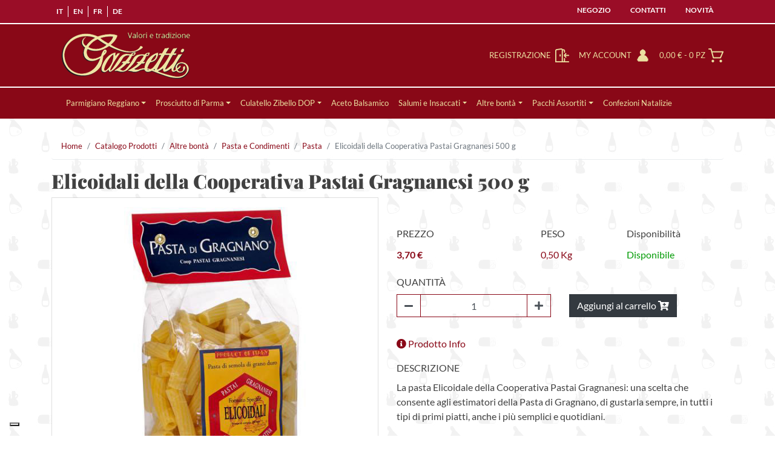

--- FILE ---
content_type: text/html; Charset=utf-8
request_url: https://www.gazzettifood.com/it/catalogo/pasta/elicoidali-cooperativa-pastai-gragnanesi-500-g
body_size: 20179
content:

<!doctype html>
<html lang="it"><!-- InstanceBegin template="/Templates/modello.dwt" codeOutsideHTMLIsLocked="false" -->
  <head>
    <meta charset="utf-8">
    <meta name="viewport" content="width=device-width, initial-scale=1, shrink-to-fit=no">
	
    <!-- InstanceBeginEditable name="title" -->

    <title>Elicoidali della Cooperativa Pastai Gragnanesi 500 g</title>
    <meta name="description" content="La pasta Elicoidale della Cooperativa Pastai Gragnanesi: una scelta che consente agli estimatori della Pasta di Gragnano, di gustarla sempre, in tutti i tipi di primi piatti.">
    <meta name="keywords" content="pastai Gragnanesi, pasta">
    <link rel="canonical" href="https://www.gazzettifood.com/it/catalogo/pasta/elicoidali-cooperativa-pastai-gragnanesi-500-g"/>    
    
    <meta property="og:title" content="Elicoidali della Cooperativa Pastai Gragnanesi 500 g"/>
    <meta property="og:type" content="website"/>
    <meta property="og:url" content="https://www.gazzettifood.com/it/catalogo/pasta/elicoidali-cooperativa-pastai-gragnanesi-500-g"/>
    <meta property="og:image" content="https://www.gazzettifood.com/images/logo/gazzetti-social.jpg"/>
    <meta property="og:site_name" content="Gazzetti Food"/>
    <meta property="og:description" content="La pasta Elicoidale della Cooperativa Pastai Gragnanesi: una scelta che consente agli estimatori della Pasta di Gragnano, di gustarla sempre, in tutti i tipi di primi piatti."/>
    
    <!-- InstanceEndEditable -->
    
    
    <meta name="Language" content="it">

    <meta name="robots" content="all"/>
    <meta name="revisit-after" content="15 days" />

    <meta name="document-rating" content="General" />
    <meta name="author" content="Gazzetti S.n.c. di Gazzetti Loris & C.">
    <meta name="author_web" content="flavio dore - e-project.it parma">
    <link rel="icon" href="https://www.gazzettifood.com/favicon.ico">
    <link rel="shortcut icon" href="https://www.gazzettifood.com/favicon.ico" type="image/x-icon">
	
    <link rel="stylesheet" type="text/css" href="/js/bootstrap/css/bootstrap.min.css">
     
	<link rel="stylesheet" type="text/css" href="/js/slick/slick.css"/>
    <link rel="stylesheet" type="text/css" href="/js/slick/slick-theme.css"/>
    <link rel="stylesheet" type="text/css" href="/js/lightbox2/dist/css/lightbox.min.css"/>
    
    <link rel="stylesheet" type="text/css" href="/css/all.css?v=2025">
   
    <!-- Google tag (gtag.js) --> 
<script async src="https://www.googletagmanager.com/gtag/js?id=G-TC411LEERZ"></script> 
<script> 
	window.dataLayer = window.dataLayer || []; 
	function gtag(){dataLayer.push(arguments);} 
	gtag('js', new Date()); 
	gtag('config', 'G-TC411LEERZ'); 
</script>

<!-- Google Tag Manager -->
<script>(function(w,d,s,l,i){w[l]=w[l]||[];w[l].push({'gtm.start':
new Date().getTime(),event:'gtm.js'});var f=d.getElementsByTagName(s)[0],
j=d.createElement(s),dl=l!='dataLayer'?'&l='+l:'';j.async=true;j.src=
'https://www.googletagmanager.com/gtm.js?id='+i+dl;f.parentNode.insertBefore(j,f);
})(window,document,'script','dataLayer','GTM-TWVRBSM7');</script>
<!-- End Google Tag Manager -->

<!-- Google tag (gtag.js) --> 
<script async src="https://www.googletagmanager.com/gtag/js?id=AW-17165097704"></script> 
<script> window.dataLayer = window.dataLayer || []; function gtag(){dataLayer.push(arguments);} gtag('js', new Date()); gtag('config', 'AW-17165097704'); </script>

<script type="text/javascript">
    (function(c,l,a,r,i,t,y){
        c[a]=c[a]||function(){(c[a].q=c[a].q||[]).push(arguments)};
        t=l.createElement(r);t.async=1;t.src="https://www.clarity.ms/tag/"+i;
        y=l.getElementsByTagName(r)[0];y.parentNode.insertBefore(t,y);
    })(window, document, "clarity", "script", "u6e3sgakes");
</script>
   
	<script type="text/javascript">
var _iub = _iub || [];
_iub.csConfiguration = {"siteId":4063379,"cookiePolicyId":74278092,"storage":{"useSiteId":true}};
_iub.csLangConfiguration = {"it":{"cookiePolicyId":74278092},"en-GB":{"cookiePolicyId":25255369},"fr":{"cookiePolicyId":34467985},"de":{"cookiePolicyId":75046696}};
</script>
<script type="text/javascript" src="https://cs.iubenda.com/autoblocking/4063379.js"></script>
<script type="text/javascript" src="//cdn.iubenda.com/cs/gpp/stub.js"></script>
<script type="text/javascript" src="//cdn.iubenda.com/cs/iubenda_cs.js" charset="UTF-8" async></script>
	<script type="text/javascript">
		var _iub = _iub || {}; _iub.cons_instructions = _iub.cons_instructions || []; _iub.cons_instructions.push(["init", {api_key: "Q5OJUDYEd566fgxBuVEwej36yUgsNN8q"}]);
    </script>
	<script type="text/javascript" src="https://cdn.iubenda.com/cons/iubenda_cons.js" async></script>

    
    <!-- InstanceBeginEditable name="head" -->
    
    <!-- InstanceEndEditable -->
    
  </head>

  <body>
  
    <!-- Google Tag Manager (noscript) -->
<noscript><iframe src="https://www.googletagmanager.com/ns.html?id=GTM-TWVRBSM7"
height="0" width="0" style="display:none;visibility:hidden"></iframe></noscript>
<!-- End Google Tag Manager (noscript) -->


    <div id="sidebar-wrap" onclick="closesidebar()"></div>
    
    <div id="sidebar-left" class="sidebar sidebar-left">
        
        <div class="sidebar-content">
    
           <div class="sidebar-heading sidebar-heading-left">
                <h3 class="sidebar-title">
                    <a href="/it">
                    	<img src="/images/logo/gazzetti-header.png" class="img-fluid" />
                    </a>
                </h3>
                <a href="javascript:void(0);" class="sidebar-close sidebar-close-left" onclick="closesidebar()">chiudi</a>
           </div>
		
        </div>
     
    </div>   
      
    <div id="sidebar-right" class="sidebar sidebar-right">
        
        
        
        <div id="mobile-cart" class="sidebar-content">
        
            <div id="cart-overlay" style="display: none;">
                <i class="fas fa-spinner fa-spin"></i> loading data
            </div>
    
            <div class="sidebar-heading sidebar-heading-right">
                <h3 class="sidebar-title">Il Mio Carrello</h3>
                <a href="#" class="sidebar-close sidebar-close-right" onclick="closesidebar()">Chiudi</a>
            </div>
               
           <form id="basket-table" method="POST" action="#">
                <ul id="cart-items" data-section="mobile" class="pricing-table items">
                
                </ul>
           </form>
    
           <ul id="cart-totals" class="totals pricing-table">
                
                <li class="subtotals">
                    <p class="float-left">
                        <span class="total-products-text">Prodotti: </span>
                        <span class="total-products input-number">0</span> - 
                        <span class="total-quantity-text">Quantità: </span>
                        <span class="total-quantity input-number">0</span>
                    </p>
                    <p class="float-right">
                        <span class="total-amount-text">Totale</span>
                        <span class="total-amount input-amount">€ 0.00</span>
                    </p>
                </li>
                
                <li class="basket-button btn-cart">
                    <a class="button" href="/it/shop">Vai alla Cassa</a>
                </li>
                
           </ul>
		
        </div>
        
        
     
     </div>

<span id="keep_alive" class="d-none" data-source="/it/my-account/execute/keep"></span>

<header>
  <div class="container-fluid header-top ">
    <div class="container">
      <div class="row">
        <div class="col-sm-6">
          <ul class="nav justify-content-center justify-content-sm-start lang">
            
            <li class="nav-item"> <a class="nav-link active" href="/it">IT</a></li>
            
            <li class="nav-item"> <a class="nav-link " href="/en">EN</a></li>
            
            <li class="nav-item"> <a class="nav-link " href="/fr">FR</a></li>
            
            <li class="nav-item"> <a class="nav-link " href="/de">DE</a></li>
            
          </ul>
        </div>
        <div class="col-sm-6">
				 
                    
                        <ul class="nav justify-content-center justify-content-sm-end fast-menu text-center text-lg-left">
                        
                        
                        
                          <li class="nav-item">
                            <a class="nav-link" href="/it/azienda">Negozio</a>
                          </li>
                        
                        
                        
                          <li class="nav-item">
                            <a class="nav-link" href="/it/contatti">Contatti</a>
                          </li>
                        
                        
                        
                          <li class="nav-item">
                            <a class="nav-link" href="/it/notizie">Novità</a>
                          </li>
                        
                        
                        
                        </ul>
                        
                			
        </div>
      </div>
    </div>
  </div>
  <div class="container-fluid brand-content px-0 px-lg-2">
    <div class="container">
      <div class="row align-items-center">
        <div class="col-lg-6">
          <nav class="navbar navbar-expand-lg navbar-dark"> <a class="navbar-brand" href="/it"> <img src="/images/logo/gazzetti-header.png" class="img-fluid" /> </a>
            <button class="navbar-toggler" type="button" data-toggle="collapse" data-target="#navbarNav" aria-controls="navbarNav" aria-expanded="false" aria-label="Toggle navigation"> <span class="navbar-toggler-icon"></span> </button>
          </nav>
        </div>
        <div class="col-lg-6">
				<ul class="nav justify-content-center justify-content-sm-end user-menu">
                	
                    <li class="nav-item">
                        <a class="nav-link register" href="/it/my-account/registration"> Registrazione</a>
                    </li>
                    <li class="nav-item">
                        <a class="nav-link user" href="/it/my-account">My Account</a>
                    </li>
                    
                    <li id="nav-cart-container" class="nav-item">
                        <a title="Il Mio Carrello" class="nav-link cart nav-expander" data-side="right" href="javascript:void(0);">
                            <span id="cart-amount" class="input-amount">0,00</span> &euro; -  
                            <span id="cart-count" class="input-number">0</span> pz 
                        </a>
                    </li>
                </ul>			
        </div>
      </div>
    </div>
  </div>
  <div class="container-fluid header main-nav">
    <div class="container">
      <nav class="navbar navbar-expand-lg py-0 py-lg-2 main-nav">
        <div class="collapse navbar-collapse" id="navbarNav">
		<ul class="navbar-nav">

			<li class="nav-item dropdown active d-flex align-items-center"><a class="nav-link dropdown-toggle first-dropdown-toggle" role="button" data-toggle="dropdown" aria-haspopup="true" aria-expanded="false"  href="/it/catalogo/parmigiano-reggiano-d-o-p" target="_self" rel="follow">Parmigiano Reggiano</a><ul class="dropdown-menu first-dropdown"><li><a class="dropdown-item"  href="/it/catalogo/parmigiano-reggiano-stagionatura-oltre-12-mesi" target="_self" rel="follow">Parmigiano Reggiano Stagionatura oltre 12 mesi</a></li><li><a class="dropdown-item"  href="/it/catalogo/parmigiano-reggiano-stagionatura-oltre-22-mesi" target="_self" rel="follow">Parmigiano Reggiano Stagionatura oltre 22 mesi</a></li><li><a class="dropdown-item"  href="/it/catalogo/parmigiano-reggiano-stagionatura-oltre-30-mesi" target="_self" rel="follow">Parmigiano Reggiano Stagionatura oltre 30 mesi</a></li><li><a class="dropdown-item"  href="/it/catalogo/parmigiano-reggiano-oltre-40-mesi" target="_self" rel="follow">Parmigiano Reggiano Stagionatura oltre 40 Mesi</a></li></ul></li><li class="nav-item dropdown active d-flex align-items-center"><a class="nav-link dropdown-toggle first-dropdown-toggle" role="button" data-toggle="dropdown" aria-haspopup="true" aria-expanded="false"  href="/it/catalogo/prosciutto-di-parma" target="_self" rel="follow">Prosciutto di Parma</a><ul class="dropdown-menu first-dropdown"><li><a class="dropdown-item"  href="/it/catalogo/prosciutto-parma-dop" target="_self" rel="follow">Prosciutto di Parma D.O.P.</a></li><li><a class="dropdown-item"  href="/it/catalogo/fiocco-di-prosciutto" target="_self" rel="follow">Fiocco di Prosciutto</a></li></ul></li><li class="nav-item dropdown active d-flex align-items-center"><a class="nav-link dropdown-toggle first-dropdown-toggle" role="button" data-toggle="dropdown" aria-haspopup="true" aria-expanded="false"  href="/it/catalogo/culatello-zibello-dop" target="_self" rel="follow">Culatello Zibello DOP</a><ul class="dropdown-menu first-dropdown"><li><a class="dropdown-item"  href="/it/catalogo/culaccia" target="_self" rel="follow">Culaccia</a></li><li><a class="dropdown-item"  href="/it/catalogo/culatello-zibello" target="_self" rel="follow">Culatello Zibello</a></li><li><a class="dropdown-item"  href="/it/catalogo/culatello-tradizionale" target="_self" rel="follow">Culatello Tradizionale</a></li></ul></li><li class="nav-item d-flex align-items-center"><a class="nav-link"  href="/it/catalogo/aceto-balsamico" target="_self" rel="follow">Aceto Balsamico</a></li><li class="nav-item dropdown active d-flex align-items-center"><a class="nav-link dropdown-toggle first-dropdown-toggle" role="button" data-toggle="dropdown" aria-haspopup="true" aria-expanded="false"  href="/it/catalogo/salumi-insaccati" target="_self" rel="follow">Salumi e Insaccati</a><ul class="dropdown-menu first-dropdown inverse"><li><a class="dropdown-item"  href="/it/catalogo/salame-artigianale" target="_self" rel="follow">Salame Artigianale</a></li><li><a class="dropdown-item"  href="/it/catalogo/coppa-stagionata" target="_self" rel="follow">Coppa  stagionata</a></li><li><a class="dropdown-item"  href="/it/catalogo/salame-felino" target="_self" rel="follow">Salame di Felino</a></li><li><a class="dropdown-item"  href="/it/catalogo/ciccioli" target="_self" rel="follow">Ciccioli</a></li><li><a class="dropdown-item"  href="/it/catalogo/mortadella" target="_self" rel="follow">Mortadella</a></li></ul></li><li class="nav-item dropdown active d-flex align-items-center"><a class="nav-link dropdown-toggle first-dropdown-toggle" role="button" data-toggle="dropdown" aria-haspopup="true" aria-expanded="false"  href="/it/catalogo/specialita-emiliane" target="_self" rel="follow">Altre bontà</a><ul class="dropdown-menu first-dropdown inverse"><li><a class="dropdown-item"  href="/it/catalogo/specialita-gastronomiche" target="_self" rel="follow">Specialità Gastronomiche</a></li><li class="dropdown-submenu"><a class="dropdown-item dropdown-toggle"  href="/it/catalogo/pasta-condimenti" target="_self" rel="follow">Pasta e Condimenti</a><ul class="dropdown-menu"><li><a class="dropdown-item"  href="/it/catalogo/pasta" target="_self" rel="follow">Pasta</a></li><li><a class="dropdown-item"  href="/it/catalogo/condimenti" target="_self" rel="follow">Condimenti</a></li></ul></li><li><a class="dropdown-item"  href="/it/catalogo/vini-liquori" target="_self" rel="follow">Vini e Liquori</a></li></ul></li><li class="nav-item dropdown active d-flex align-items-center"><a class="nav-link dropdown-toggle first-dropdown-toggle" role="button" data-toggle="dropdown" aria-haspopup="true" aria-expanded="false"  href="/it/catalogo/pacchi-assortiti" target="_self" rel="follow">Pacchi Assortiti</a><ul class="dropdown-menu first-dropdown inverse"><li><a class="dropdown-item"  href="/it/catalogo/cena-con-amici" target="_self" rel="follow">Cena con Amici</a></li><li><a class="dropdown-item"  href="/it/catalogo/confezioni-regalo" target="_self" rel="follow">Confezioni Regalo</a></li><li><a class="dropdown-item"  href="/it/catalogo/confezioni-regalo-di-pasqua" target="_self" rel="follow">Confezioni regalo di Pasqua</a></li><li><a class="dropdown-item"  href="/it/catalogo/accessori" target="_self" rel="follow">Accessori</a></li></ul></li><li class="nav-item d-flex align-items-center"><a class="nav-link"  href="/it/catalogo/confezioni-natalizie" target="_self" rel="follow">Confezioni Natalizie</a></li>

		</ul>			
        </div>
      </nav>
    </div>
  </div>
  </div>
</header>
	  	  
	      
  	<!-- InstanceBeginEditable name="slider" -->
	  
	<!-- InstanceEndEditable -->
		  
    <div id="main-container" class="container mt-4">
    	
        <!-- InstanceBeginEditable name="content" -->
            
            <nav aria-label="breadcrumb">
              <ol class="breadcrumb">
                <li class="breadcrumb-item"><a href="/it">Home</a></li>
                <li class="breadcrumb-item"><a href="/it/catalogo">Catalogo Prodotti</a></li>
                 <li class="breadcrumb-item"><a href="/it/catalogo/specialita-emiliane">Altre bontà</a></li> <li class="breadcrumb-item"><a href="/it/catalogo/pasta-condimenti">Pasta e Condimenti</a></li> <li class="breadcrumb-item"><a href="/it/catalogo/pasta">Pasta</a></li>
                <li class="breadcrumb-item active" aria-current="page">Elicoidali della Cooperativa Pastai Gragnanesi 500 g</li>
              </ol>
            </nav> 
                   
        	<h1>Elicoidali della Cooperativa Pastai Gragnanesi 500 g</h1>
            
            <div class="row" itemprop="offers" itemscope="" itemtype="http://schema.org/Offer">
            
            	<div class="col-12">

                	<div class="row product-data">
                    	
                        
                            
                            <div class="col-12 col-lg-6">
                            	<div class="carousel-inner">  
                                	<div class="item carousel-item active">                              
                                        <a href="/it/images/list/elicoidali-cooperativa-pastai-gragnanesi-001543858257.jpg" data-lightbox="lightbox" class="d-block text-center" data-title="Elicoidali della Cooperativa Pastai Gragnanesi 500 g">
                                            <img src="/it/images/list/elicoidali-cooperativa-pastai-gragnanesi-001543858257.jpg" class="product-image img-fluid mx-0">                            
                                        </a>
                                	</div>
                                </div>
                            </div>
                            
                        
                            
                    	<div class="col-12 col-lg-6">

                                <div class="row mt-3 mt-md-0">
                                    
                                    <div class="col-4 col-md-5 mt-0 mt-md-5 text-center text-md-left" itemprop="price">
                                        <label>PREZZO</label>
                                        <div class="form-group">
										
                                            <h4 class="price-new"><strong>3,70 &euro;</strong></h4>
                                        
                                        </div>
                                    </div>
                                    
                                    <div class="col-3 col-md-3 mt-0 mt-md-5 text-center text-md-left">
                                        <label>PESO</label>
                                        <div class="form-group">
                                            <h4 class="weight">0,50 Kg</h4> 
                                        </div>
                                    </div>
                                    
                                    <div class="col-4 col-md-4 mt-0 mt-md-5 text-center text-md-left">
                                        <label>Disponibilità</label>
                                        <div class="form-group">
                                            <h4 class="availability product-status-disponibile">
                                       		Disponibile
                                            </h4> 
                                        </div>
                                    </div>
								
                                </div>
                                <div class="row">
                                    
                                    <div class="col-12 text-center text-md-left">
                                        
                                    	<div class="row">
                                        	<div class="col-6">
                                                <div class="form-group">
                                                	<label>QUANTITÀ</label>
                                                    <div class="input-group">
                                                          <div class="input-group-prepend dec-btn" data-product="5559FDFE-5A8B-4305-BF1F-2C9772000EE6">
                                                            <span class="input-group-text" id="minus-addon"><i class="fas fa-minus"></i></span>
                                                          </div>
                                                          <input type="text" name="qty" value="1" class="form-control qty quantity-no filterkeys text-center" data-filterkeys="[0-9]" maxlength="3" data-product="5559FDFE-5A8B-4305-BF1F-2C9772000EE6" />
                                                          <div class="input-group-append inc-btn" data-product="5559FDFE-5A8B-4305-BF1F-2C9772000EE6">
                                                            <span class="input-group-text" id="plus-addon"><i class="fas fa-plus"></i></span>
                                                          </div>
                                                    </div>
                                               </div>
                                            </div>
                                            <div class="col-6 mb-3 mt-auto">
                                            	<button type="button" class="btn btn-dark btn-addtocart" data-product="5559FDFE-5A8B-4305-BF1F-2C9772000EE6" >
                                                	Aggiungi al carrello <i class="fas fa-cart-plus"></i> 
                                                </button>	
                                            </div>
                                        </div>
                                    </div>
                                    
                                    <div class="col-12">
                                    
									
                                         
                                        <div class="row mt-3">
                                        
                                            <div class="col-12 text-center text-md-left">
                                                
                                                <a href="javascript:void(0);" data-info="A807699E-89CD-4413-97B4-395D20F6F18F" class="product-info">
                                                    <i class="fas fa-info-circle"></i> Prodotto Info
                                                </a>                                            
                                            
                                            </div>
                                            
                                        </div>
                                       
                                    
                                    
                                    <div class="row mt-3">
                                    
                                        <div class="col-12 text-center text-md-left">
                                        
                                            <label>DESCRIZIONE</label>
                                            
                                            <div class="text-left">
                                                <p>La pasta Elicoidale della Cooperativa Pastai Gragnanesi: una scelta che consente agli estimatori della Pasta di Gragnano, di gustarla sempre, in tutti i tipi di primi piatti, anche i pi&ugrave; semplici e quotidiani.</p>
<p>Nella produzione dei formati di pasta pi&ugrave; comuni troverai la stessa qualit&agrave; tipica dei formati speciali: le migliori miscele di semola e la stessa lavorazione artigianale, rendono speciali anche i nostri spaghetti, i nostri paccheri e tutti i formati di pasta pi&ugrave; comuni, per rendere speciali anche i tuoi primi piatti pi&ugrave; semplici.</p>
                                            </div>
                                        
                                        </div>
                                        
                                    </div>
                                    
                                    
                                    
                                   </div>
                                    
                                </div>
                                
                        
                        </div>
                        
                    </div>
                
                </div>
            
            </div>
            
			
                
            <!-- Modal Info -->
            <div class="modal fade" id="modal-info" role="dialog">
                <div class="modal-dialog">
                    <div class="modal-content">
                        <div class="modal-body">
                        </div>
                        <div class="modal-footer">
                            <button type="button" class="btn btn-dark" data-dismiss="modal">Close</button>
                        </div>
                    </div>
                </div>
            </div> 
      
        <!-- InstanceEndEditable -->
    
    </div>
    
        <footer id="footer" class="mt-5">
        <div class="container pt-5 pb-3">
        	<div class="row mb-3">
            	<div class="col-12 col-md-4">
                	<h4>Il Punto Vendita</h4>
                                        
                    <ul class="fa-ul">
                      <li><span class="fa-li"><i class="fas fa-phone-square"></i></span><a href="tel:+390536810141">+39 0536 810141</a></li>
                      <li><span class="fa-li"><i class="fas fa-envelope-square"></i></span><a href="mailto:info@gazzettifood.com">info@gazzettifood.com</a></li>
                      <li><span class="fa-li"><i class="fab fa-facebook-square"></i></span><a href="https://www.facebook.com/GazzettiFood" target="_blank" rel="nofollow">Seguici su Facebook</a></li>
                    </ul>                    
                                            
                </div>
            	<div class="col-12 col-md-4">
                	<h4>Servizio Clienti</h4>
                    
						
                        	<ul class="fa-ul">
                            
							
                            
                              <li>
                              	<span class="fa-li"><i class="fas fa-map-marker-alt"></i></span>
                                <a href="/it/rintraccia-ordine">Rintraccia il tuo Ordine</a>
                              </li>
							
							
                            
                              <li>
                              	<span class="fa-li"><i class="fas fa-file-invoice"></i></span>
                                <a href="/it/condizioni-di-vendita">Condizioni di Vendita</a>
                              </li>
							
							
                            
                              <li>
                              	<span class="fa-li"><i class="fas fa-layer-group"></i></span>
                                <a href="/it/normativa-privacy">Normativa Privacy</a>
                              </li>
							
							
                            
                              <li>
                              	<span class="fa-li"><i class="fas fa-shield-alt"></i></span>
                                <a href="/it/cookie-policy">Cookie Policy</a>
                              </li>
							
							
							
                            </ul>
                            
					
                
                </div>
            	<div class="col-12 col-md-4">
                	<h4>Servizi per Aziende</h4>
                                        
                    <ul class="fa-ul">
                      <li><span class="fa-li"><i class="fas fa-envelope-square"></i></span><a href="mailto:info@gazzettifood.com">Richiedi il Listino riservato</a></li>
                    </ul>                    
                                            
                </div>
            </div>
        	<div class="row mb-3">
            	<div class="col-12 col-md-4">
                	<h4>Pagamenti Accettati</h4>
                    
                    <img src="/images/payment/visa.png" class="img-fluid" style="max-width:15%; display:inline-block" />
                    <img src="/images/payment/mastercard.png" class="img-fluid" style="max-width:15%; display:inline-block" />
                    <img src="/images/payment/maestro.png" class="img-fluid" style="max-width:15%; display:inline-block" />
                    <!--img src="/images/payment/american-express.png" class="img-fluid" style="max-width:15%; display:inline-block" /-->
                    <img src="/images/payment/paypal.png" class="img-fluid" style="max-width:15%; display:inline-block" />
               
                </div>
            	<div class="col-12 col-md-4">
                	<h4>Costi di Spedizione</h4>
                    
                    
                        
                        <a href="/it/costi-spedizione" title="Costi di Spedizione">
                            <img src="/images/shipping/shipping.png" class="img-fluid" style="max-width:50%; display:inline-block" />
                        </a>
                        
                </div>
            	<div class="col-12 col-md-4">
                	<h4>Sicurezza Certificata</h4>
                	
                    <img src="/images/payment/gestpay.png" class="img-fluid" style="max-width:70%" />
                    
                </div>
            </div>
        	<div class="row mb-3">
                <div class="col-12 col-md-10 small text-center text-md-left">
                	© 2013 Gazzetti S.n.c. di Gazzetti Loris &amp; C. <br class="d-block d-md-none" /> 
                    Via Ancora, 378 - 41049 Sassuolo (MO) Italy <br />
                    Tel. <a href="tel:+390536810141">+39 0536 810141</a> - P.IVA/CF: 02955820366 - R.E.A. MO - 345764
                </div>
                <div class="col-12 col-md-2 small text-center text-md-right">
                	web-design:<br /><a href="https://www.e-project.it" target="_blank">www.e-project</a>
                </div>
            </div>
        </div>
    </footer>
       
    <script id="cart-template" type="text/x-handlebars-template">
	  {{#each prodotti}}
		  
			 <li id="row-{{art}}" class="p0 description">
			 	<div class="col-12">
					<div class="row">
						<div class="col-3 pl-0">
							<a href="{{url}}" class="cart-item-image">
								<img class="list-image img-fluid mx-auto" data-image="{{image}}" src="/images/pix.gif" data-path="{{path}}">
							</a>
						</div>
						<div class="col-9 pl-0">
							<div class="row">
								<div class="col-12">
									<a class="item-title" href="{{url}}">{{artname}}</a>
								</div>
							</div>
							<div class="row">
								<div class="col-7">
									<div class="form-group">
										<div class="input-group">
											  <div class="input-group-prepend dec-btn" data-product="{{art}}">
												<span class="input-group-text" id="minus-addon"><i class="fas fa-minus"></i></span>
											  </div>
											  <input type="text" id="qty-{{art}}" name="qty" value="{{qty}}" class="form-control qty quantity-no filterkeys text-center form-control-sm" data-filterkeys="[0-9]" maxlength="3" data-product="{{art}}" />
											  <div class="input-group-append inc-btn" data-product="{{art}}">
												<span class="input-group-text" id="plus-addon"><i class="fas fa-plus"></i></span>
											  </div>
										</div>
								   </div>
								</div>
								<div class="col-4 pl-0 pr-0 text-right"><span id="subtotal-{{art}}" class="cart-item-price input-amount" data-product="{{art}}">{{total}}</span> €</div>
								<div class="col-1 pr-0">
									<a href="javascript:void(0);" class="item-delete" title="Cancella" data-product="{{art}}">
										<i class="far fa-trash-alt"></i>
									</a>
								</div>
							</div>
					  </div>
					</div>
                </div>
			 </li>
		  
	  {{/each}}
    </script> 
	<script id="shipping-template" type="text/x-handlebars-template">
		 {{#each cost}}
				<div class="form-group mb-3">
					  <div class="form-check">
						  <label class="form-check-label">
						  	<input type="radio" class="form-check-input update" name="spedizione" value="{{price}}" data-code="{{code}}" data-price="{{price_text}}" data-type="{{type}}">
							<strong>€ {{price_text}}</strong> {{{type}}}
						  </label>
					  </div>
				</div>
		  {{/each}}
    </script>
    <script type="text/javascript">
	
		var relative_path = "/";
		var current_lang = "it";
		var main_country = "IT";
		var gapi_key = "6LdBh7orAAAAAPbZAfBsCrbu0yULmAr6BNI8BKhk";
		var shop_active = true;
		var shop_disclaimer = '';
		// form
		var t_form_error = "Errore di compilazione";
		var t_name = "Nome";
		var t_surname = "Cognome";
		var t_company_name = "Ragione Sociale";
		var t_vatcode = "Partita Iva";
		var t_sdi_code = "Codice SDI";
		var t_email = "E-mail";
		var t_email_pec = "E-mail PEC";
		var t_email_confirm_verify = "Attenzione! Gli indirizzi E-mail inseriti non corrispondono";
		var t_email_confirm = "Conferma Email";
		var t_emailverify = "Verifica e completa la tua Email";
		var t_mailyet = "Attenzione! Email già presente in archivio. Se non ricordate i dati di accesso vi preghiamo utilizzare l\'apposito modulo di richiesta password";
		var t_phone = "Telefono";
		var t_fiscalcode = "Codice Fiscale";
		var t_address = "Indirizzo";
		var t_hnumber = "Nr. civico";
		var t_postalcode = "Cap";
		var t_city = "Località";
		var t_nation = "Nazione";
		var t_province = "Provincia Italiana";
		var t_message = "Messaggio";
		var t_yes = "Sì";
		var t_no = "No";
		var t_or = "o";
		var t_nocopy = "non copiare, incollare o tagliare il testo in questo campo";
		var t_payattention = "Attenzione";
		var t_areyousure = "Sicuro di voler procedere?";
		var t_close = "Chiudi";
		var t_closeandcomplete = "Chiudi e completa";
		var t_cancel = "Annulla";
		var t_confirm = "Conferma";
		var t_verifyandcomplete = "Verifica e completa";
		var t_emptydata = "Completare tutti i campi";
		var t_complete_fields = "Completare i seguenti campi";
		var t_captcha = "Codice di controllo";
		var t_captcha_required = "Si prega di fare clic sul codice di controllo";
		var t_captcha_notverified = "il codice di controllo non è stato verificato";
		// login
		var t_loginnouser = "Attenzione!! Utente non riconosciuto";
		var t_logindisabled = "Attenzione!! Utente disabilitato. Contattare Gazzetti per maggiori informazioni in merito.";
		// forgot pwd
		var t_forgottitle = "Richiesta della Password";
		var t_forgotok = "Richiesta completata correttamente. Riceverete a breve una mail con le istruzioni per ottenere la password di accesso.";
		var t_forgotnouser = "Attenzione! Indirizzo email non riconosciuto";
		var t_forgotverify = "Verifica e completa la tua Email";
		var t_password_nomatch = "Password non corrispondenti";
		// cart
		var t_personal_data = "Dati Personali";
		var t_bill_address = "Indirizzo di Fatturazione";
		var t_shipping_address = "Indirizzo di Spedizione";
		var t_shipping_method = "Metodo di Spedizione";
		var t_payment_method = "Modalità di Pagamento";
		var t_verify_confirm = "Verifica e Conferma";
		var t_cart_empty = "non ci sono prodotti nel tuo carrello";		
		var t_empty_cart = "Cancella il Carrello";
		var t_shipping_alert = "Completa i dati relativi alla Spedizione";
		var t_promocode = "Codice Promozionale";
		var t_promocode_wrong = "codice non riconosciuto";
		var t_promocode_expired = "codice fuori dalle date di validità";
		var t_promocode_yet = "codice già utilizzato";
		var t_select_shipping = "Selezionare metodo di spedizione";
		var t_select_payment = "Selezionare metodo di pagamento";
		var t_accept_salescond = "Accettazione Condizioni di Vendita obbligatorio";
		var t_accept_privacy = "Accettazione Trattamento dati Personali obbligatorio";
		var t_cart_confirm = "Conferma l\'ordine";
		// cookie
		var t_cookie_url = "/it/cookie-policy";
		var t_cookie_text = "<h2>Questo sito Web utilizza i cookie</h2><p>Continuando si acconsente ad utilizzare i cookie. Per ulteriori informazioni o per impostare le proprie preferenze, fai clic su <a href=\"/it/cookie-policy\">Privacy Policy</a> o clicca sul link nella parte inferiore di una pagina qualsiasi.</p>";
		var t_cookie_disable = "Disabilita i cookie";
		var t_cookie_btn = "CHIUDI E CONTINUA";
	
	</script>

	<script type="text/javascript" src="/js/jquery.min.js"></script>
    <script type="text/javascript" src="/js/various/popper.js"></script>
	<script type="text/javascript" src="/js/bootstrap/js/bootstrap.min.js"></script>
    <script type="text/javascript" src="/js/various/bootbox.min.js"></script>
    <script type="text/javascript" src="/js/paginator/bootstrap-paginator.min.js"></script>
    <script type="text/javascript" src="/js/maxlength/bootstrap-maxlength.js"></script>
    <script type="text/javascript" src="/js/various/filterKeys.js"></script>
    <script type="text/javascript" src="/js/various/handlebars.js"></script>
    <script type="text/javascript" src="/js/various/autoNumeric.min.js"></script>
    <script type="text/javascript" src="/js/slick/slick.min.js"></script>
    <script type="text/javascript" src="/js/lightbox2/dist/js/lightbox.min.js"></script>
	<script type="text/javascript" src="/js/main.js?v=202509021149"></script>

    <form role="form" id="frm_cart" method="post" action="/it/shop/execute/cart">
    </form>
    
    
    
    <!-- InstanceBeginEditable name="footer" -->
    
    <script type="text/javascript">
	
		$(document).ready(function(e) {
			
			$('.product-info').on('click',function(){
				var url = '/it/catalogo/info/' + $(this).attr('data-info');
				$('.modal-body').load(url, function(){
					$('#modal-info').modal({show:true});
				});
			}); 
		
        });
		
	</script>
    <!-- InstanceEndEditable -->
    
  </body>
<!-- InstanceEnd --></html>


--- FILE ---
content_type: text/css
request_url: https://www.gazzettifood.com/css/all.css?v=2025
body_size: -57
content:
/* CSS Document */

	@import "fontawesome/css/all.min.css";
	@import "fonts.css";
	@import "style.css";
	@import "navbar.css";
    @import "sidebar.css";
    @import "tables.css";
    @import "cart.css";
    @import "form.css";
    @import "catalog.css";
	@import "header.css";


--- FILE ---
content_type: text/css
request_url: https://www.gazzettifood.com/css/fonts.css
body_size: 1214
content:
/* lato-100 - latin */
@font-face {
  font-display: swap; /* Check https://developer.mozilla.org/en-US/docs/Web/CSS/@font-face/font-display for other options. */
  font-family: 'Lato';
  font-style: normal;
  font-weight: 100;
  src: url('fonts/lato/lato-v24-latin-100.woff2') format('woff2'), /* Chrome 36+, Opera 23+, Firefox 39+, Safari 12+, iOS 10+ */
       url('fonts/lato/lato-v24-latin-100.ttf') format('truetype'); /* Chrome 4+, Firefox 3.5+, IE 9+, Safari 3.1+, iOS 4.2+, Android Browser 2.2+ */
}
/* lato-300 - latin */
@font-face {
  font-display: swap; /* Check https://developer.mozilla.org/en-US/docs/Web/CSS/@font-face/font-display for other options. */
  font-family: 'Lato';
  font-style: normal;
  font-weight: 300;
  src: url('fonts/lato/lato-v24-latin-300.woff2') format('woff2'), /* Chrome 36+, Opera 23+, Firefox 39+, Safari 12+, iOS 10+ */
       url('fonts/lato/lato-v24-latin-300.ttf') format('truetype'); /* Chrome 4+, Firefox 3.5+, IE 9+, Safari 3.1+, iOS 4.2+, Android Browser 2.2+ */
}
/* lato-regular - latin */
@font-face {
  font-display: swap; /* Check https://developer.mozilla.org/en-US/docs/Web/CSS/@font-face/font-display for other options. */
  font-family: 'Lato';
  font-style: normal;
  font-weight: 400;
  src: url('fonts/lato/lato-v24-latin-regular.woff2') format('woff2'), /* Chrome 36+, Opera 23+, Firefox 39+, Safari 12+, iOS 10+ */
       url('fonts/lato/lato-v24-latin-regular.ttf') format('truetype'); /* Chrome 4+, Firefox 3.5+, IE 9+, Safari 3.1+, iOS 4.2+, Android Browser 2.2+ */
}
/* lato-700 - latin */
@font-face {
  font-display: swap; /* Check https://developer.mozilla.org/en-US/docs/Web/CSS/@font-face/font-display for other options. */
  font-family: 'Lato';
  font-style: normal;
  font-weight: 700;
  src: url('fonts/lato/lato-v24-latin-700.woff2') format('woff2'), /* Chrome 36+, Opera 23+, Firefox 39+, Safari 12+, iOS 10+ */
       url('fonts/lato/lato-v24-latin-700.ttf') format('truetype'); /* Chrome 4+, Firefox 3.5+, IE 9+, Safari 3.1+, iOS 4.2+, Android Browser 2.2+ */
}
/* lato-900 - latin */
@font-face {
  font-display: swap; /* Check https://developer.mozilla.org/en-US/docs/Web/CSS/@font-face/font-display for other options. */
  font-family: 'Lato';
  font-style: normal;
  font-weight: 900;
  src: url('fonts/lato/lato-v24-latin-900.woff2') format('woff2'), /* Chrome 36+, Opera 23+, Firefox 39+, Safari 12+, iOS 10+ */
       url('fonts/lato/lato-v24-latin-900.ttf') format('truetype'); /* Chrome 4+, Firefox 3.5+, IE 9+, Safari 3.1+, iOS 4.2+, Android Browser 2.2+ */
}

/* playfair-display-regular - latin */
@font-face {
  font-display: swap; /* Check https://developer.mozilla.org/en-US/docs/Web/CSS/@font-face/font-display for other options. */
  font-family: 'Playfair Display';
  font-style: normal;
  font-weight: 400;
  src: url('fonts/playfair-display/playfair-display-v39-latin-regular.woff2') format('woff2'), /* Chrome 36+, Opera 23+, Firefox 39+, Safari 12+, iOS 10+ */
       url('fonts/playfair-display/playfair-display-v39-latin-regular.ttf') format('truetype'); /* Chrome 4+, Firefox 3.5+, IE 9+, Safari 3.1+, iOS 4.2+, Android Browser 2.2+ */
}
/* playfair-display-500 - latin */
@font-face {
  font-display: swap; /* Check https://developer.mozilla.org/en-US/docs/Web/CSS/@font-face/font-display for other options. */
  font-family: 'Playfair Display';
  font-style: normal;
  font-weight: 500;
  src: url('fonts/playfair-display/playfair-display-v39-latin-500.woff2') format('woff2'), /* Chrome 36+, Opera 23+, Firefox 39+, Safari 12+, iOS 10+ */
       url('fonts/playfair-display/playfair-display-v39-latin-500.ttf') format('truetype'); /* Chrome 4+, Firefox 3.5+, IE 9+, Safari 3.1+, iOS 4.2+, Android Browser 2.2+ */
}
/* playfair-display-600 - latin */
@font-face {
  font-display: swap; /* Check https://developer.mozilla.org/en-US/docs/Web/CSS/@font-face/font-display for other options. */
  font-family: 'Playfair Display';
  font-style: normal;
  font-weight: 600;
  src: url('fonts/playfair-display/playfair-display-v39-latin-600.woff2') format('woff2'), /* Chrome 36+, Opera 23+, Firefox 39+, Safari 12+, iOS 10+ */
       url('fonts/playfair-display/playfair-display-v39-latin-600.ttf') format('truetype'); /* Chrome 4+, Firefox 3.5+, IE 9+, Safari 3.1+, iOS 4.2+, Android Browser 2.2+ */
}
/* playfair-display-700 - latin */
@font-face {
  font-display: swap; /* Check https://developer.mozilla.org/en-US/docs/Web/CSS/@font-face/font-display for other options. */
  font-family: 'Playfair Display';
  font-style: normal;
  font-weight: 700;
  src: url('fonts/playfair-display/playfair-display-v39-latin-700.woff2') format('woff2'), /* Chrome 36+, Opera 23+, Firefox 39+, Safari 12+, iOS 10+ */
       url('fonts/playfair-display/playfair-display-v39-latin-700.ttf') format('truetype'); /* Chrome 4+, Firefox 3.5+, IE 9+, Safari 3.1+, iOS 4.2+, Android Browser 2.2+ */
}
/* playfair-display-800 - latin */
@font-face {
  font-display: swap; /* Check https://developer.mozilla.org/en-US/docs/Web/CSS/@font-face/font-display for other options. */
  font-family: 'Playfair Display';
  font-style: normal;
  font-weight: 800;
  src: url('fonts/playfair-display/playfair-display-v39-latin-800.woff2') format('woff2'), /* Chrome 36+, Opera 23+, Firefox 39+, Safari 12+, iOS 10+ */
       url('fonts/playfair-display/playfair-display-v39-latin-800.ttf') format('truetype'); /* Chrome 4+, Firefox 3.5+, IE 9+, Safari 3.1+, iOS 4.2+, Android Browser 2.2+ */
}
/* playfair-display-900 - latin */
@font-face {
  font-display: swap; /* Check https://developer.mozilla.org/en-US/docs/Web/CSS/@font-face/font-display for other options. */
  font-family: 'Playfair Display';
  font-style: normal;
  font-weight: 900;
  src: url('fonts/playfair-display/playfair-display-v39-latin-900.woff2') format('woff2'), /* Chrome 36+, Opera 23+, Firefox 39+, Safari 12+, iOS 10+ */
       url('fonts/playfair-display/playfair-display-v39-latin-900.ttf') format('truetype'); /* Chrome 4+, Firefox 3.5+, IE 9+, Safari 3.1+, iOS 4.2+, Android Browser 2.2+ */
}

/* cormorant-300 - latin */
@font-face {
  font-display: swap; /* Check https://developer.mozilla.org/en-US/docs/Web/CSS/@font-face/font-display for other options. */
  font-family: 'Cormorant';
  font-style: normal;
  font-weight: 300;
  src: url('fonts/cormorant/cormorant-v23-latin-300.woff2') format('woff2'), /* Chrome 36+, Opera 23+, Firefox 39+, Safari 12+, iOS 10+ */
       url('fonts/cormorant/cormorant-v23-latin-300.ttf') format('truetype'); /* Chrome 4+, Firefox 3.5+, IE 9+, Safari 3.1+, iOS 4.2+, Android Browser 2.2+ */
}
/* cormorant-regular - latin */
@font-face {
  font-display: swap; /* Check https://developer.mozilla.org/en-US/docs/Web/CSS/@font-face/font-display for other options. */
  font-family: 'Cormorant';
  font-style: normal;
  font-weight: 400;
  src: url('fonts/cormorant/cormorant-v23-latin-regular.woff2') format('woff2'), /* Chrome 36+, Opera 23+, Firefox 39+, Safari 12+, iOS 10+ */
       url('fonts/cormorant/cormorant-v23-latin-regular.ttf') format('truetype'); /* Chrome 4+, Firefox 3.5+, IE 9+, Safari 3.1+, iOS 4.2+, Android Browser 2.2+ */
}
/* cormorant-500 - latin */
@font-face {
  font-display: swap; /* Check https://developer.mozilla.org/en-US/docs/Web/CSS/@font-face/font-display for other options. */
  font-family: 'Cormorant';
  font-style: normal;
  font-weight: 500;
  src: url('fonts/cormorant/cormorant-v23-latin-500.woff2') format('woff2'), /* Chrome 36+, Opera 23+, Firefox 39+, Safari 12+, iOS 10+ */
       url('fonts/cormorant/cormorant-v23-latin-500.ttf') format('truetype'); /* Chrome 4+, Firefox 3.5+, IE 9+, Safari 3.1+, iOS 4.2+, Android Browser 2.2+ */
}
/* cormorant-600 - latin */
@font-face {
  font-display: swap; /* Check https://developer.mozilla.org/en-US/docs/Web/CSS/@font-face/font-display for other options. */
  font-family: 'Cormorant';
  font-style: normal;
  font-weight: 600;
  src: url('fonts/cormorant/cormorant-v23-latin-600.woff2') format('woff2'), /* Chrome 36+, Opera 23+, Firefox 39+, Safari 12+, iOS 10+ */
       url('fonts/cormorant/cormorant-v23-latin-600.ttf') format('truetype'); /* Chrome 4+, Firefox 3.5+, IE 9+, Safari 3.1+, iOS 4.2+, Android Browser 2.2+ */
}
/* cormorant-700 - latin */
@font-face {
  font-display: swap; /* Check https://developer.mozilla.org/en-US/docs/Web/CSS/@font-face/font-display for other options. */
  font-family: 'Cormorant';
  font-style: normal;
  font-weight: 700;
  src: url('fonts/cormorant/cormorant-v23-latin-700.woff2') format('woff2'), /* Chrome 36+, Opera 23+, Firefox 39+, Safari 12+, iOS 10+ */
       url('fonts/cormorant/cormorant-v23-latin-700.ttf') format('truetype'); /* Chrome 4+, Firefox 3.5+, IE 9+, Safari 3.1+, iOS 4.2+, Android Browser 2.2+ */
}

--- FILE ---
content_type: text/css
request_url: https://www.gazzettifood.com/css/style.css
body_size: 2574
content:
/* CSS Document */
	
	
	/* Show it is fixed to the top */
	body {
		font-family: 'Lato', sans-serif;
		background: url(../images/common/gazz_pattern.jpg) #FFFFFF fixed repeat !important;
		color:#414141;
	}
	
	select,
	input[type='text'],
	input[type='number'],
	input[type='password'],
	textarea {
		outline: none !important;
		box-shadow:none !important;
	}

	a:link {
	  color: #890817;
	}
	
	a:visited, a:hover, a:active  {
	  color: #000;
	  text-decoration:none;
	}
	
	.breadcrumb{background-color: transparent; border-bottom:1px solid #e9ecef;}
	.breadcrumb *{font-size:0.8rem;}
	
	#language{color:#FFF; text-align:center;}
	#language a{color:#FFF; font-size:0.8rem;}
	#language a:visited, #language a:active {
		color:#FFF;
	}
	#language a:hover, #language .active {
		color: #f7ab24 !important; font-weight:bold;
	}
	
	#main-container{min-height:300px;}
	
	h1{font-size:2rem;color: #414141;font-family: 'Playfair Display', serif; font-weight: 900;}
	h2{font-size:1.5rem;color: #890817;}
	h3{font-size:1.2rem;color: #890817;}
	h4{font-size:1rem;color: #890817;}
	
	#footer{border-top: 1px solid #e9ecef; background-color:#f4f4f4;}
	#footer h4{font-size:22px;font-weight: 900; color: #020202!important; font-family: 'Playfair Display', serif;}
	#footer ul {margin-left:22px;}
	#footer a {color:#020202; font-weight: 900;}
	#footer a:hover{color:#890817;}

	@media only screen and (max-width: 768px){
		
		body {
		}
		#footer *{ text-align:center;}
		/*#footer ul li { display: inline-block; }	*/
		
		#footer .fa-li {
			left: 0px;
			margin-right: 5px;
			position: relative;
		}
				
	}
	
	@media only screen and (max-width: 999px){
		.container {
			max-width: 100% !important;
		}	
	}
		
	/* home box */
	
		.home-box {
			text-align: center;
			position: relative;
			margin: 0 auto;
			min-height: 300px;
			margin-bottom: 5px;
		}
		.home-box .didascalia {
			position: absolute;
			z-index: 3;
			bottom: 0;
			width: 100%;
			min-height: 50px;
			text-align: center;
			padding: 5px 10px;
			cursor: pointer;
			background-color: rgba(137, 8, 23, 0.5);
			overflow: hidden;
			font-size:0.8rem;
			color:#FFF;
			line-height:normal;
		}	
	
	/* image list */
		
		.news-element {
			min-height: 300px;
		}
		.box-news-image {
			overflow: hidden !important;
			min-height: 250px !important;
			max-height: 250px !important;
		}
		
			.box-news-image.img-wrap {
				border-radius: 3px 3px 0 0;
				overflow: hidden;
				position: relative;
				height: 250px;
				text-align: center;
				background: url(../js/image-loader.gif) no-repeat center;
			}
			.box-news-image.img-wrap img {
				max-height: 100%;
				max-width: 100%;
				object-fit: cover;
			}
		
		.box-news-text{
		
		}
		.box-news-text .date {
			font-size: 0.8rem;
			margin-top:10px;
			margin-bottom:0px;
		}
		.box-news-text .title {
			min-height: 50px;
		}
		.box-news-text .title a {
			color: #890817;
			font-weight: 600;
			font-size: 1rem;
		}
		.box-news-text .abstract {
			font-size: 0.8rem;
			margin-top: 10px;
		}

		@media only screen and (max-width: 800px) {
		.box-news-text .title {
			min-height: auto;
		}
		}
    
			
	/* slick slider */

		.slick-prev {
			z-index:1;
			left: 10px;
		}
		.slick-next {
			z-index:1;
			right: 10px;
		}			
		.slick-prev:before, .slick-next:before { 
			color:#890817 !important;
		}

	/* ------ pagination ------ */
		
		.pagination-container-top {
			border-bottom: 1px solid #e9ecef;
			margin-bottom: 1.5rem;
		}
		
		.pagination-container-bottom {
			border-top: 1px solid #e9ecef;
			padding-top: 1.5rem;
		}
		.pagination {
			/*border-top: 1px solid #e9ecef;*/
			border-radius: 0px;
			text-transform: uppercase;
			font-size: 0.75rem;
			/*padding-top: 1.5rem;*/
		}
		
		.page-link {
			border: 1px solid #fff;
			color: #6c757d;
		}
		
		.page-item.active .page-link {
			color: #890817;
			background-color: #fff;
			border: 1px solid #890817;
		}
			
		.page-link:hover {
			color: #890817;
			text-decoration: none;
			background-color: #fff;
			border: 1px solid #890817;
			opacity: 0.75;
		}
		
		.page-item:last-child .page-link {
			border-top-right-radius: 0;
			border-bottom-right-radius: 0;
		}
		
		
	/* maxlength */
	
		.bootstrap-maxlength.label {
			display: inline;
			padding: .2em .6em .3em;
			font-size: 75%;
			font-weight: 400;
			line-height: 1;
			color: #fff;
			text-align: center;
			white-space: nowrap;
			vertical-align: baseline;
			border-radius: .25em	
		}
		.bootstrap-maxlength.label-important,.bootstrap-maxlength.badge-important {
			 background-color: #d9534f
		}
		.bootstrap-maxlength.label-success,.bootstrap-maxlength.badge-success {
			background-color: #5cb85c
		}
	
	/* modale */
	
		.modal-title {
			font-size: 1rem;
		}	
		.modal-header .close {
			padding: 1rem;
			margin: -1rem -1rem -1rem -1rem;
		}
		
	/* MODAL OVERLAY LOADING */
		
		/* Start by setting display:none to make this hidden.
		   Then we position it in relation to the viewport window
		   with position:fixed. Width, height, top and left speak
		   speak for themselves. Background we set to 80% white with
		   our animation centered, and no-repeating */
		#modal-loading-overlay {
			display:    none;
			position:   fixed;
			z-index: 999999999 !important;
			top:        0;
			left:       0;
			height:     100%;
			width:      100%;
			background: rgba( 221, 221, 221, .5 ) 
						url('../js/loader.gif') 50% 50% 
						no-repeat;
		}		
		/* When the body has the loading class, we turn
		   the scrollbar off with overflow:hidden */
		body.modal-loading-overlay {
			overflow: hidden;   
		}
		
		/* Anytime the body has the loading class, our
		   modal element will be visible */
		body.modal-loading-overlay #modal-loading-overlay {
			display: block;
		}	


/* home page */

.infobox p{
	text-align: center;
	color:#9a0d27;
	text-transform: uppercase;
	width: 100%;
	font-weight: 900;
	font-size:14px;
	margin-bottom:0;
}

.border-red{border-bottom:2px solid #890817;}

.tx-info{
	font-size:11px;
	font-weight: 900;
}

.btn-register{
	border:2px solid #890817;
	font-size:20px;
	text-transform: uppercase;
	font-weight: 900;
	padding:10px;
	display: block;
	width: 178px;
	box-sizing: border-box;
	margin: 0 auto;
	transition: 0.5s;
}

.btn-register:hover{
	background-color: #890817;
	color:#fff;
}

.link-title{
	font-size: 15px;
	font-weight: 900;
}

.subtitle-section{
	color:#890817;
	text-transform:capitalize!important;
}


--- FILE ---
content_type: text/css
request_url: https://www.gazzettifood.com/css/navbar.css
body_size: 1805
content:
/* CSS Document */
	
/*
.navbar{
	background-color: #890817!important;
}

	/* Navbar Collapse Styles To Stack Items At Mobile Widths*/
/*	@media (max-width: 990px) {
		.navbar-header {
			float: none;
		}
		.navbar-toggler {
			display: block !important;
		}
		.navbar-collapse {
			border-top: 1px solid transparent;
			box-shadow: inset 0 1px 0 rgba(255,255,255,0.1);
		}
		.navbar-collapse.collapse {
			display: none!important;
		}
		.navbar-nav {
			float: none!important;
			margin: 7.5px -15px;
		}
		.navbar-nav>li {
			float: none;
		}
		.navbar-nav>li>a {
			padding-top: 10px;
			padding-bottom: 10px;
		}
		
		#mobile-cart-icon{display:inline-block !important;}
		
	}
	
	#navbar-brand{ color:#FFF; }
	
	.navbar-toggler {
		border-color: transparent !important; /*rgba(255,255,255,.1);*/
	/*	position: absolute;
		right: 0;
	}
	.navbar-toggler-icon {
	  background-image: url("data:image/svg+xml;charset=utf8,%3Csvg viewBox='0 0 32 32' xmlns='http://www.w3.org/2000/svg'%3E%3Cpath stroke='rgba(255,255,255, 1)' stroke-width='2' stroke-linecap='round' stroke-miterlimit='10' d='M4 8h24M4 16h24M4 24h24'/%3E%3C/svg%3E");
	}
	
	.navbar-toggler:focus {
		outline: 0px!important;
		outline: 0px !important; /* */
/*	}
	
/*	#mobile-cart-icon {
		color: #fff;
		position: absolute;
		left: 15px;
		top: 35px;
		font-size: 25px;
	}	

	/* menu */
	
/*	.navbar-dark .navbar-nav .nav-link {
		color: #ebe0a0 !important;
	}
	
	.navbar-nav .nav-item {
		font-size: 0.6875rem;
		font-weight: 600;
		text-transform: uppercase;
		text-align: center;
		line-height: 0.8125rem;
		padding-top: 5px;
		padding-bottom: 10px;
	}
		
	.dropdown-item:focus, .dropdown-item:hover {
		color: #16181b;
		text-decoration: none;
		background-color: #343a40;
		color:#fff !important;
	}
	
	.dropdown-toggle.first-dropdown-toggle::after {
		display: inline-block;
		margin-left: 0;
		width: auto;
		content: url(../images/arrow-down.png);
		position: absolute;
		border-top: none;
		border-right: none;
		border-bottom: none;
		border-left: none;
		left: 50%;
		bottom: 18px;
		transform: translateX(-50%);
	}
	
	
	.dropdown-menu {
		min-width: auto;
		font-size: 0.75rem;
		color: #343a40;
		border-radius: 0;
		border-top: 1px solid rgba(0,0,0,.15);	
		border-right: 0px solid rgba(0,0,0,.15);	
		border-bottom: 1px solid rgba(0,0,0,.15);	
		border-left: 0px solid rgba(0,0,0,.15);	
	}
	
	.navbar-nav .nav-item .dropdown-menu.first-dropdown{
		border: 1px solid #343a40 !important;
		padding-top:5px;
		padding-bottom:5px;
		padding-left:0px;
	}
	.navbar-nav .nav-item .dropdown-menu.first-dropdown li{
		list-style:square;
		margin-left:25px;
	}
	.navbar-nav .nav-item .dropdown-menu.first-dropdown li a{
		padding-left:0px;
		color: #000;
	}
	
	.dropdown-menu > .dropdown-submenu > .dropdown-menu{
		/*padding-left:20px;*/
	}
/*	.dropdown-menu > .dropdown-submenu > .dropdown-menu > li{
		margin-left:20px;
		list-style:square;
	}
	.dropdown-menu > .dropdown-submenu > .dropdown-menu > li a{
		padding: .25rem 1.5rem .25rem .25rem;
	}
	
	@media only screen and (max-width: 768px){
		.navbar-nav .nav-item {
			border-bottom: 1px solid #fff;
		}
	
	}
	@media only screen and (max-width: 991px){
		.container {
			max-width: 100%; /*720px;*/
		}
		
	/*	.navbar-nav{padding:0 !important;}
		
		.nav-link {
			display: block;
			padding: .5rem 1rem;
			width:100% !important; 
			text-align:left;
		}
		
		.navbar-nav .nav-item {
			font-size: 0.6875rem;
			font-weight: 600;
			text-transform: uppercase;
			text-align: center;
			line-height: 0.8125rem;
			padding-top: 5px;
			padding-bottom: 10px;
			/*border-bottom: 1px solid #fff;*/
	/*		display: block !important;
		}
		
		.navbar-expand-lg .navbar-nav .dropdown-menu{
			padding-left:30px;
		}			
		
		.navbar-nav .nav-item .dropdown-menu li{
			list-style:square;
		}
		
		.navbar-nav .nav-item .dropdown-menu li a {
			margin-left:0px;
		}
		
		.dropdown-toggle.first-dropdown-toggle::after {
			display: inline-block;
			margin-left: 0;
			/* width: auto; */
			/* content: url(../images/arrow-down.png); */
	/*		position: relative !important;
			border-top: none;
			border-right: none;
			border-bottom: none;
			border-left: none;
			left: 10px;
			bottom: 0;
			top: 3px;
			transform: translateX(-50%);
		}
		.dropdown-menu{
			border-top: 1px solid rgba(0,0,0,.15);	
			border-right: 0px solid rgba(0,0,0,.15);	
			border-bottom: 1px solid rgba(0,0,0,.15);	
			border-left: 0px solid rgba(0,0,0,.15);	
		}
		.dropdown > .dropdown-menu.show{

		}
		.dropdown-menu > .dropdown-submenu > .dropdown-menu {
			padding-left: 10px !important;
		}
		.dropdown > .dropdown-menu.show .dropdown-item{
			padding: .25rem 1.5rem .25rem .25rem !important;
			white-space:normal;
		}
	}
	
	@media (min-width: 992px){
		
		.navbar-nav .dropdown-menu > .dropdown-submenu > .dropdown-menu {
			position: static !important;
		}
		
		.dropdown-menu.inverse{ left:auto; right:0 !important;}
	}*/

--- FILE ---
content_type: text/css
request_url: https://www.gazzettifood.com/css/sidebar.css
body_size: 1677
content:
/* CSS Document */


	/* sidebar */
			
		  .sidebar {
			height: 100%;
			width: 0;
			background-color: #fff;
			position: fixed;
			overflow-x: hidden;
			transition: .5s;
			z-index: 999999 !important;
			visibility:hidden;
		  }
		
		.sidebar-left{}
		.sidebar-right{}
		
		.sidebar-heading {
			margin-bottom: 0px;
			padding: 28px 20px;
			display: flex;
			flex-direction: row;
			flex-wrap: wrap;
			align-items: center;
			justify-content: space-between;
			display: -webkit-flex;
			-webkit-align-items: center;
			-webkit-flex-wrap: wrap;
			-webkit-flex-direction: row;
			-webkit-justify-content: space-between;
			display: -ms-flex;
			-ms-align-items: center;
			-ms-flex-wrap: wrap;
			-ms-flex-direction: row;
			-ms-justify-content: space-between
		}
			
			.sidebar-heading-left {
				background-color: #fff;
			}
				
				.sidebar-heading-left .sidebar-title {
					vertical-align: middle;
					display: inline-block;
					color: #000
				}
			.sidebar-heading-right {
				background-color: #890817;
			}
				
				.sidebar-heading-right .sidebar-title {
					vertical-align: middle;
					display: inline-block;
					color: #fff
				}
		
		.sidebar-heading .sidebar-title {
			letter-spacing: .6px;
			margin-top: 0;
			margin-bottom: 0;
			padding-bottom: 0;
			font-size: 24px;
			text-transform:uppercase;
		}
		
		.sidebar-heading .sidebar-title:before {
			content: none
		}
		
		@media (max-width: 480px) {
		
			.sidebar-heading .sidebar-title {
				font-size: 18px
			}	
		}
		  
		  .sidebar-content{
			position:relative;
			width:100%;
			height:100%; 
		  }

			.sidebar-content ul, 
			.sidebar-content ol {
				line-height: 1.5;
				list-style-position: inside;
				font-family: inherit;
				padding:0px;
				margin-left: 40px;
			}
			
			.sidebar-content *{
				list-style: none;
				line-height: 1;
				font-size: 1rem;
			}
			.sidebar-content .list-unstyled {margin-top:5px;margin-left:5px;}
			.sidebar-content .list-unstyled li{margin-bottom:5px; border-bottom: 1px solid #e5e5e5;}
			.sidebar-content .list-unstyled li a {
				display: block;
				padding: 10px 35px 10px 5px;
			}
			  .sidebar-left {
				top: 0;
				left: 0;
			  }
		
			  .sidebar-right {
				top: 0;
				right: 0;
			  }

		.sidebar-close, 
		.sidebar-close:hover {
			text-transform: uppercase;
			text-decoration: none;
			font-size: 0.8rem;
			letter-spacing: .6px;
			line-height: 35px;
			position: relative;
			cursor: pointer;
			padding-right: 21px;
		}
			.sidebar-close-left, 
			.sidebar-close-left:hover{
				color:#000;
			}
				.sidebar-close-left:after,
				.sidebar-close-left:before {
					background-color: #000;
				}
			.sidebar-close-right, 
			.sidebar-close-right:hover, 
			.sidebar-close-right:active{
				color:#fff !important;
			}
				.sidebar-close-right:after,
				.sidebar-close-right:before {
					background-color: #fff;
				}
		
		.sidebar-close:after,
		.sidebar-close:before {
			content: " ";
			position: absolute;
			right: 0;
			top: 50%;
			margin-top: -1px;
			width: 15px;
			height: 2px;
			display: inline-block;
			-webkit-transition: background-color .2s ease-in-out,transform .2s ease-in-out,width .2s ease-in-out;
			-moz-transition: background-color .2s ease-in-out,transform .2s ease-in-out,width .2s ease-in-out;
			-o-transition: background-color .2s ease-in-out,transform .2s ease-in-out,width .2s ease-in-out;
			transition: background-color .2s ease-in-out,transform .2s ease-in-out,width .2s ease-in-out
		}
		
		.sidebar-close:after {
			transform: rotate(0);
			-webkit-transform: rotate(0);
			-moz-transform: rotate(0);
			-o-transform: rotate(0);
			-ms-transform: rotate(0);
			-sand-transform: rotate(0)
		}
		
		.sidebar-close:before {
			-webkit-transform: rotate(0);
			-moz-transform: rotate(0);
			-o-transform: rotate(0);
			-ms-transform: rotate(0);
			-sand-transform: rotate(0);
			transform: rotate(0)
		}
		
		.sidebar-close:hover:after {
			transform: rotate(-45deg);
			-webkit-transform: rotate(-45deg);
			-moz-transform: rotate(-45deg);
			-o-transform: rotate(-45deg);
			-ms-transform: rotate(-45deg);
			-sand-transform: rotate(-45deg)
		}
		
		.sidebar-close:hover:before {
			-webkit-transform: rotate(45deg);
			-moz-transform: rotate(45deg);
			-o-transform: rotate(45deg);
			-ms-transform: rotate(45deg);
			-sand-transform: rotate(45deg);
			transform: rotate(45deg)
		}
			
			#sidebar-wrap {
				height: 100%;
				width: 0;
				position: fixed;
				z-index: 999999;
				top: 0;
				left: 0;
				background-color: rgba(0,0,0, 0.9);
				overflow-y: auto;
				overflow-x: hidden;
				text-align: center;
				opacity: 0;
				transition: opacity 1s;
				width: 0%; opacity: 0;
			}   
			.sidebar-expanded{
				width:100% !important;
				opacity: 0.8 !important;
			}


	/* sidebar left */
	
	.sidebar-left .navbar{margin-top:10px;}
	
	.sidebar-left, 
	.sidebar-left .navbar *{ background-color:#343a40;}
	.sidebar-left .navbar *{color:#FFF !important;}
		
	.sidebar-left .sidebar-content ul, 
	.sidebar-left .sidebar-content ol{
		margin-left: 20px !important;
		width:90% !important;
	}
	
	.sidebar-left .navbar-nav .nav-item {
		font-size: 0.6875rem !important;
		font-weight: 600;
		text-transform: uppercase;
		text-align: center;
		line-height: 0.8125rem !important;
		padding-top: 0px !important;
		padding-bottom: 0px !important;
	}
	.sidebar-left .navbar-nav .nav-item .dropdown-menu.first-dropdown {
		border: 1px solid #343a40 !important;
		padding-top: 0px !important;
		padding-bottom: 10px !important;
		padding-left: 0px;
		margin-left: 0px !important;
		width:100% !important;
	}


--- FILE ---
content_type: text/css
request_url: https://www.gazzettifood.com/css/cart.css
body_size: 1693
content:
/* CSS Document */

	/* cart */
	
		.input-group-text{cursor:pointer;}
	
		#cart-overlay {
			background: #000;
			width: 100%;
			height: 100%;
			position: absolute;
			top: 0;
			left: 0;
			opacity: 0.2;
			z-index: 999999;
			display: none;
		}
		#cart-overlay .loading_circle {
			position: absolute;
			top: 30%;
			left: 30%;
			color: #000;
		}

	/* desktop cart */

		.table-cart{}
		
		.table-cart td, .table-cart th {
			padding-bottom: 0 !important;
		}
		
	/* mobile cart */
		
		#mobile-cart {
			height: 100%;
			display: -webkit-box;
			display: -ms-flexbox;
			display: flex;
			-webkit-box-orient: vertical;
			-webkit-box-direction: normal;
			-ms-flex-direction: column;
			flex-direction: column;
			position: relative;
		}
		
		#mobile-cart #basket-table {
			-webkit-box-flex: 1;
			-ms-flex: 1;
			flex: 1;
			overflow-touch: auto;
			background-color: white;
			min-height: 150px;
			overflow: auto;
		}
		
		#mobile-cart #cart-items{margin-left:0px;}
		
		#cart-items .description{ border-bottom:1px solid #ddd;}
		
		#cart-items .description .quantity-no{width:30px !important;}
		
		#cart-items .description .item-title {
			font-weight:bold;
			display:block;
			margin-bottom:10px;
		}
		
		#cart-items .description .item-image {
			display:block;
		}
		
		#cart-items .description .item-variante{
			display:block;
			margin-bottom:10px;			
		}
		
		#cart-items .description .item-code{
			font-weight:bold;
			display:block;
			margin-bottom:10px;			
		}
		
		#cart-items .description .item-path{
			display:block;
			font-style:italic; text-transform:uppercase !important;
			font-size:0.7rem !important;
			margin-bottom:10px;			
		}
		
		#cart-items .description .price {
			text-align: right;
		}
		
		#mobile-cart #cart-items .description .item-price{
			display:block;
			font-weight:bold;			
			margin-bottom: 10px;
		}
		#mobile-cart #cart-items .description .item-delete{
			display:block;
			margin-bottom: 10px;
		}
		
		#mobile-cart #cart-items .description .item-delete .item-delete-icon{
			max-height:20px; display:inline; vertical-align:text-bottom;
		}
		
		#mobile-cart #cart-totals {
			padding: 1.25rem;
			background: #f7f7f7;
			margin-bottom: 0px;
			border-top: 1px solid #ddd;
			margin-left: 0px;
		}
		#mobile-cart #cart-totals .description {
			padding: 1.25rem 0 0;
			background: transparent;
		}
		#mobile-cart #cart-totals .description:first-child {
			padding-top: 0px;
			margin-bottom: 20px;
		}
		#mobile-cart .line-item-quantity {
			line-height: 40px;
			vertical-align: middle;
			display: inline-block;
		}
		 #mobile-cart #cart-totals.pricing-table .basket-button {
			background: transparent;
			width: 100%;
			border-style: solid;
			border-width: 0px;
			cursor: pointer;
			font-weight: 600;
			line-height: normal;
			margin: 0;
			position: relative;
			text-decoration: none;
			text-align: center;
			-webkit-appearance: none;
			-webkit-border-radius: 0;
			display: inline-block;
			padding-top: 0.875rem;
			padding-right: 1.75rem;
			padding-bottom: 0.9375rem;
			padding-left: 1.75rem;
			background-color:  rgb(247, 171, 36) /*rgb(227, 34, 19)*/;
			border-color: #962313;
			color: #FFFFFF;
			-webkit-transition: background-color 300ms ease-out;
			transition: background-color 300ms ease-out;
		}
		#mobile-cart #cart-totals.pricing-table .basket-button:hover {
			background: #890817;
			color:#fff;
		}
		#mobile-cart #cart-totals.pricing-table .basket-button .button {
			margin-bottom: 0;
			color: #FFF;
		}
		#mobile-cart #cart-totals li {
			border-bottom: none;
		}

		.pricing-table {
			margin-left: 0;
		}
		.pricing-table * {
			list-style: none;
			line-height: 1;
		}
		.pricing-table .description {
			background-color: #FFFFFF;
			padding: 0.9375rem;
			padding-bottom:0px;
			font-weight: 400;
			line-height: 1.4;
		}
		#cart-totals .total-products-text{

		}
		#cart-totals .total-products{
			font-weight:bold; font-size:16px;
		}
		#cart-totals .total-quantity-text{

		}
		#cart-totals .total-quantity{
			font-weight:bold; font-size:16px;
		}
		#cart-totals .total-amount-text{
			margin-right:10px; 
		}
		#cart-totals .total-amount{
			font-weight:bold; font-size:16px;
		}
		
		@media (max-width: 480px) {
			#mobile-cart .box-cart-quantity .quantity_wanted input {
				width: 30px !important;
				/*font-size: 12px;*/
			}
		}
		
		#cart-totals{border-top:2px solid #000; border-bottom:5px double #000;}

	/* cart checkout */
		
		#cart-checkout{}
		
			#cart-checkout .checkbox-inline{width:100%; padding:0px; margin-bottom:0px;}
			#cart-checkout .checkbox-inline h4{padding-left:10px;}
			
			#cart-checkout .checkout-title{
				border:1px solid #890817; 
				color: #890817;
				padding:10px;
				margin-top: 0; 
				text-transform:uppercase; 
				font-size: 1rem;
			}
			#cart-checkout .checkout-active{background-color:#890817; color:#FFF;}

			
			.total-order{
				color: #000000;
				font-size: 1.5em !important;
				line-height: 39.78px;
				font-weight: 400;
				margin-top: 0;
				font-weight: normal !important;
			}
	



--- FILE ---
content_type: text/css
request_url: https://www.gazzettifood.com/css/form.css
body_size: 668
content:
/* CSS Document */

	/* form */
		
		.btn{
			border-radius: 0rem;
		}

		.input-group-text {
			 background-color:  transparent; /* #e9ecef; */
			/* border: 1px solid #ced4da; */
			border:0;
			border: 1px solid #890817;
			border-radius: 0rem; /*.25rem; */
		}
		.form-control {
			/* border: 1px solid #ced4da; */
			border:0;
			background-color: transparent;
			border-radius: 0rem; /*.25rem; */
			border: 1px solid #890817;
			outline: none;
			box-shadow:none !important;
			
		}
		
	/* form data */
		
		.form-data .form-control{ text-transform:uppercase; color:#000; }
			
			.form-data label{
				margin-bottom:0px;
			}
			
			.form-data h4{
				text-transform:uppercase;
				padding:5px;
				background-color:#890817;
				color:#FFF;
				text-align:center;
			}
			
			.form-data .form-group {
			    position: relative;
				margin-bottom: 5px;
				margin-right: 5px; 
			}
			
			.form-data .form-control{
				border: none;
				border-bottom: 1px solid #890817;
				padding: .375rem .75rem .0rem .25rem;
				border-radius:0;
			}
			
			.form-data .form-control-placeholder {
			  position: absolute;
			  top: 0;
			  padding: 15px 0 5px .25rem;
			  transition: all 200ms;
			  opacity: 0.5;
			}
			
			
			.form-data .form-control:focus,
			.form-data .form-control:valid,
			.form-data .form-control {
			  background-color:  transparent;
			}
			 
			.form-data .form-control:disabled {
			  background-color:  #f4f4f4;
			}
			
			
			.form-data .form-control:focus + .form-control-placeholder,
			.form-data .form-control:valid + .form-control-placeholder,
			.form-data .form-control:disabled + .form-control-placeholder {
			  font-size: 65%;
			  text-transform:uppercase;
			  transform: translate3d(0, -45%, 0);
			  opacity: 1;
			}
			
			
			.form-data .radio{margin:0;}
			
			.form-data .radio label{padding-left:10px;}
			.form-data .checkbox label{padding-left:25px;}

			.form-data .account-full {
				width: 97%;
			}		
			.form-data .account-half {
				width: 48%;
			}		
			.form-data .account-twothirds {
				width: 64%;
			}	
			.form-data .account-thirds {
				width: 32%;
			}
			.form-data p{ padding:0px; margin:0px;}
			
			.form-data #payment-accordion .card{
				border:0px;
				border-bottom: 1px solid rgba(0,0,0,.125);
				background-color: transparent;
			}
			.form-data #payment-accordion .card-header{
				padding:.5rem;
			}
			.form-data #payment-accordion .card-body {
				padding: .5rem;
			}


--- FILE ---
content_type: text/css
request_url: https://www.gazzettifood.com/css/catalog.css
body_size: 1879
content:
/* CSS Document */

	/* product list filter */

		.product-list-filter-button {
		  padding-left: 0;
		}
		.product-list-filter-button li {
			color: white;
			cursor: pointer;
			display: inline-block;
			text-transform: uppercase;
			padding: 5px 10px; /* 1rem 2rem;*/
			margin-bottom:5px;
		}
		.product-list-filter-button li {
			background-color: #890817;
		}
		.product-list-filter-button li.active {
			background-color: #212121;
		}
		/* Helpers */
		.product-list-filter-button-container {

		}
		
		.list-item{ height:460px; }
		
		.list-item .btn-addtocart{
			background-color:#fff;
			border:2px solid #707070;
			color:#414141;
			margin: 0 auto;
			display: block;
			/*float:none!important;
			background-image: url(../images/common/add-cart.png);
			background-repeat: no-repeat;
			background-position: 72px center ;
			padding:8px 16px;
			text-align: left;*/
			width:0 auto; /*100px;*/
		}

		.list-item .btn-addtocart:hover{
			background-color: #890817;
			border-color:#890817;
			color:#fff;
		}

		.price-wrap{text-align: center;}

		@media only screen and (max-width: 767px) {
			.product-list-filter-button-container{ width:100%; }
			.product-list-filter-button li {
				display:block;
				text-align:center;
			}
			.list-item{ height: auto; }
		}	
		
		.sort-buttons{
			padding-left: 0;
		}
		
		.sort-buttons li{
			display: inline-block;
		
		}
		
		.sort-btn, 
		.shuffle-btn {
			
			color: white;
			cursor: pointer;
			background-color: #890817;
			display: inline-block;
			text-transform: uppercase;
			padding: 5px 10px;
			margin-bottom: 5px;		
			
		}
		.sort-btn.active {
			background-color: #212121;
		}
		
		.sort-control{
			padding: 3px 8px;
			height:32px;
			text-transform: uppercase;
			margin-bottom: 5px;
		}
	
	/* product list grid */
		
		.card-product{
			min-height:420px;
		}
		
		.card-product .img-wrap {
			border-radius: 3px 3px 0 0;
			overflow: hidden;
			position: relative;
			height: 220px;
			text-align: center;
			background: url(../js/image-loader.gif) no-repeat center;
		}
		.card-product .img-wrap img {
			max-height: 100%;
			max-width: 100%;
			object-fit: cover;
		}
		.card-product .info-wrap {
			overflow: hidden;
			padding: 15px;
			/*border-top: 1px solid #eee;*/
		}
		.card-product .info-wrap .title{
			font-size:0.9rem;
			margin-bottom:0px; 
			text-transform:uppercase; 
			text-align:center;
			min-height:50px;
		}
		.card-product .product-status{ font-size:0.8rem; text-align:center; padding:5px 0px; margin-bottom:0px; text-transform:uppercase;}
		
		.product-status-disponibile{color: #009b04 !important;}
		.product-status-esaurito{color: #9b1d00 !important;}
		.product-status-riordino{color: #9b8b00 !important;}
		
		.card-product .bottom-wrap {
			padding: 15px;
			/*border-top: 1px solid #eee;*/
		}
		
		.label-rating { margin-right:10px;
			color: #333;
			display: inline-block;
			vertical-align: middle;
		}
		
		.card-product .price-new{
			font-size:1rem;
		}
		.card-product .price-old {
			color: #999;
			font-size:0.8rem;
		}	

	/* scheda prodotto */

		.product-data .qty {
			width: 40px !important;
			text-align: center;
		}
		.product-data .input-group-prepend, 
		.product-data .input-group-append {
			cursor:pointer;
		}
		
		.product-data .price-new, 
		.product-data .price-old{ display:inline-block;}
		.product-data .price-old {margin-left:10px;}
		
		.product-data .price-new, 
		.product-data .price-old, 
		.product-data .weight{
			margin-top:5px;
		}
		
		.product-data .availability{ margin-top: 5px; }
		
	/* prodotto carousel */
	
	.products-carousel .card{
/*		border: 0px;
			border-right:1px solid rgba(0,0,0,.125);
*/	}
	.carousel-inner{
		border:1px solid rgba(0,0,0,.125) !important;
		/*max-height:550px;*/
	}
	
		.carousel-item{ background-color: white;}
		.carousel-item a { max-height:600px; }
		.carousel-item a img{ max-height: 600px;
    object-fit: cover;
    min-height: 600px; }
		.carousel-item.active{}
		.carousel-item.active a img{
			margin: 0 auto !important;
		}
				
		.carousel-control-prev-icon{
			background-image : url("data:image/svg+xml;charset=utf8,%3Csvg xmlns='http://www.w3.org/2000/svg' fill='%23ff0000' viewBox='0 0 8 8'%3E%3Cpath d='M5.25 0l-4 4 4 4 1.5-1.5-2.5-2.5 2.5-2.5-1.5-1.5z'/%3E%3C/svg%3E");
		} 
		.carousel-control-next-icon {
			background-image : url("data:image/svg+xml;charset=utf8,%3Csvg xmlns='http://www.w3.org/2000/svg' fill='%23ff0000' viewBox='0 0 8 8'%3E%3Cpath d='M1.5 0l-1.5 1.5 2.5 2.5-2.5 2.5 1.5 1.5 4-4-4-4z'/%3E%3C/svg%3E");
		}
		.carousel-indicators li{
			background-color: rgb(240, 142, 0);
			height:10px;
		}
		
		.carousel-indicators li.active {
			background-color: rgb(227, 34, 19);
		}
 	
	/* composizione confezione */
		
		.table-striped>tbody>tr:nth-of-type(odd) {
			background-color: #faf6ee;
		}
	
	/* prodotto info */
		
		#modal-info .modal-body {
			font-size:1rem;
			font-weight: 400;
		}
		
		#modal-info .modal-body h3{font-size:1.3rem; font-weight:bold; margin-bottom:20px; color:#890817; }
		#modal-info .modal-body h5{font-size:1rem; color:#890817;}
		
		#modal-info .table-striped>tbody>tr:nth-of-type(odd) {
			background-color: #faf6ee;
		}


--- FILE ---
content_type: text/css
request_url: https://www.gazzettifood.com/css/header.css
body_size: 444
content:
/* CSS Document */

.header{
	background-color:#890817!important;
	border-top:2px solid #fff;
}

.brand-content{background-color:#890817!important;}

.header-top{
	background-color:#9a0d27!important;
	border-bottom:2px solid #fff;
}

.dropdown{z-index: 1000;}

.nav.lang li a {
	color:#fff;
	font-weight: 700;
	font-size:12px;
	text-transform: uppercase;
}

.nav.lang li a{
	border-right:1px solid #fff;
	margin:10px 0;
	padding:0 0.5rem;
}

.nav.lang li:last-child a:last-child{border-right:0;}

.nav.fast-menu li a {
	color:#fff;
	font-weight: 700;
	font-size:12px;
	text-transform: uppercase;
}

.nav.user-menu li a {
	font-size: 13px;
	color:#ebe0a0;
	font-weight: 500;
	text-transform: uppercase;
}


.nav.user-menu li a.cart {
	background-image: url(../images/cart.png);
	background-repeat: no-repeat;
	background-position: right center;
	padding-right:30px;
}

.nav.user-menu li a.register {
	background-image: url(../images/door.png);
	background-repeat: no-repeat;
	background-position: right center;
	padding-right:30px;
}

.nav.user-menu li a.user {
	background-image: url(../images/user.png);
	background-repeat: no-repeat;
	background-position: right center;
	padding-right:30px;
}

.main-nav li a{
	font-size: 13px;
	color:#ebe0a0;
	font-weight: 500;
}

.dropdown-menu{
	background-color:#890817;
	border-radius:0;
	color:#fff;
	top:40px!important;
}

.dropdown-submenu .dropdown-menu{left:100%}

.navbar-dark .navbar-toggler{border:0;}

@media (max-width: 768px) {
		.nav-item{
			display:block!important;
		}
}

@media (max-width: 1200px) {
	.dropdown-menu{
		top:60px!important;
	}
}

#nav-reserved-container{
	margin-top: 10px;
	z-index: 1001;
}
#nav-reserved-container .dropdown-menu{
	position:absolute; 
	top:0px !important;
}
#nav-cart-container{}


--- FILE ---
content_type: application/javascript; charset=utf-8
request_url: https://cs.iubenda.com/cookie-solution/confs/js/74278092.js
body_size: 244
content:
_iub.csRC = { consApiKey: 'Su15nwCygNQTUnzJb5KpEIexMqFGDxXV', consentDatabasePublicKey: 'Q5OJUDYEd566fgxBuVEwej36yUgsNN8q', publicId: '21372180-acda-4afc-bace-89682e4699d3', floatingGroup: false };
_iub.csEnabled = true;
_iub.csPurposes = [1,4,5];
_iub.cpUpd = 1764058067;
_iub.csFeatures = {"geolocation_setting":true,"cookie_solution_white_labeling":1,"rejection_recovery":false,"full_customization":true,"multiple_languages":true,"mobile_app_integration":false};
_iub.csT = null;
_iub.googleConsentModeV2 = true;
_iub.totalNumberOfProviders = 6;
_iub.csSiteConf = {"askConsentAtCookiePolicyUpdate":true,"countryDetection":true,"emailMarketing":{"theme":"dark"},"enableFadp":true,"enableLgpd":true,"enableUspr":true,"floatingPreferencesButtonDisplay":"bottom-left","lgpdAppliesGlobally":false,"perPurposeConsent":true,"purposes":"1,2,3,4,5","siteId":4063379,"storage":{"useSiteId":true},"whitelabel":false,"cookiePolicyId":74278092,"lang":"it","banner":{"acceptButtonDisplay":true,"closeButtonRejects":true,"customizeButtonDisplay":true,"explicitWithdrawal":true,"listPurposes":true,"logo":"https://goku.e-project.it/gazzettifood.com/images/logo/gazzetti-header.png","ownerName":"www.gazzettifood.com","position":"bottom","showTitle":false,"showTotalNumberOfProviders":true}};


--- FILE ---
content_type: application/javascript
request_url: https://www.gazzettifood.com/js/main.js?v=202509021149
body_size: 25658
content:
// JavaScript Document

	var empty_token = "00000000-0000-0000-0000-000000000000";
		
	var empty_nazione = "XX";
	var empty_provincia = "XX";
	
	var fattura_tipo_azienda = "azienda";
	var fattura_tipo_privato = "privato";

	$(document).ready(function(e) {
        		
		$(document.body).prepend("<div id='modal-loading-overlay'></div>");
		
		//Disable cut copy paste
//		$('body').on('cut copy paste', function (e) {
//			e.preventDefault();
//		});
	   
		//Disable mouse right click
//		$("body").on("contextmenu",function(e){
//			return false;
//		});	
		
		$('.nav-expander').on('click', function(){
			opensidebar( $(this).data('side') );
		})
		
		if ($(window).width() > 769) {
			
			$('.navbar .dropdown').hover(function() {
			  $(this).find('.dropdown-menu').first().stop(true, true).delay(250).slideDown();
		
			}, function() {
			  $(this).find('.dropdown-menu').stop(true, true).delay(100).slideUp();
		
			});
			
			$('.navbar .dropdown-submenu').hover(function() {
			  $(this).find('.dropdown-menu').first().stop(true, true).delay(250).slideDown();
		
			}, function() {
			  //$(this).find('.dropdown-menu').first().stop(true, true).delay(100).slideUp();
		
			});
		
			$('.navbar .dropdown > a, .navbar .dropdown-menu li a').on('click', function() {
			  location.href = this.href;
			});
		
		}
							
		set_maxlength();
		
		// Cookie Bar
//		$.cookieBar({
//			message: t_cookie_text,
//			acceptButton: true,
//			acceptText: t_cookie_btn,
//			acceptFunction: null,
//			declineButton: false,
//			declineText: t_cookie_disable,
//			declineFunction: null,
//			policyButton: false,
//			policyText: 'Privacy Policy',
//			policyURL: t_cookie_url,
//			autoEnable: true,
//			acceptOnContinue: false,
//			acceptOnScroll: false,
//			acceptAnyClick: false,
//			expireDays: 7,
//			renewOnVisit: false,
//			forceShow: false,
//			effect: 'slide',
//			element: 'body',
//			append: false,
//			fixed: true,
//			bottom: true,
//			zindex: '1032',
//			domain: '#',
//			referrer: '#'
//		});
		 
		$('.dropdown-menu a.dropdown-toggle').on('click', function(e) {
		  if (!$(this).next().hasClass('show')) {
			$(this).parents('.dropdown-menu').first().find('.show').removeClass("show");
		  }
		  var $subMenu = $(this).next(".dropdown-menu");
		  $subMenu.toggleClass('show');
	
		  $(this).parents('li.nav-item.dropdown.show').on('hidden.bs.dropdown', function(e) {
			$('.dropdown-submenu .show').removeClass("show");
		  });
	
		  return false;
		});
			
		$('.products-carousel').each(function(index, element) {
			
			var $this = $(this);
			
			$this.slick({
				dots: false,
				infinite: true,
				speed: 300,
				slidesToShow: (parseInt($this.data("count"))>=4?4:3),
				//slidesToScroll: 1,
				autoplay: true,
				arrows: true,
				infinite: true,
				autoplaySpeed: 2000,
				responsive: [
					{
					  breakpoint: 900,
					  settings: {
						slidesToShow: 3
					  }
					},
					{
					  breakpoint: 768,
					  settings: {
						slidesToShow: 2
					  }
					},
					{
					  breakpoint: 600,
					  settings: {
						slidesToShow: 1
					  }
					}
				]
			});

			setTimeout(function(e) {
				$this.slick('setPosition');
			}, 300);
			
		});

		list_images();
		
		$('.product-data').filterKeys();
		
		init_numeric();  
	
		$('.dec-btn').on('click', function(e) {
			var product = $(this).data("product");
			var siblings = $(this).siblings('input.quantity-no[data-product='+product+']');
			var quantity = parseInt(siblings.val(), 10);
			if (quantity >= 1) {
				quantity = quantity - 1;
				if ( quantity < 1 ) quantity = 1;
				siblings.val(quantity);
			}
		});
		
		$('input.quantity-no').on('change', function(){
			var product = $(this).data("product");
			var quantity = $(this).val(); 
			if ( quantity > 999 ) quantity = 999;
			if ( quantity < 1 ) quantity = 1;
			if ( quantity == '' ) quantity = 0;
			$(this).val(quantity);
		})
	
		$('.inc-btn').on('click', function(e) {
			var product = $(this).data("product");
			var siblings = $(this).siblings('input.quantity-no[data-product='+product+']');
			var quantity = parseInt(siblings.val(), 10) + 1;
			if ( quantity > 999 ) quantity = 999;
			siblings.val(quantity);
		});
		
		$('.product-data .btn-addtocart').on('click', function(){
		   if (!shop_active){
				bb_alert( t_payattention, shop_disclaimer, t_close );
                return false;
		   }else{
				var product = $(this).data("product");
				var quantity = $('.product-data .qty[data-product='+product+']').val();
				cart_manage( "add", product, quantity );
		   }
		})
		
		$('.product-list .btn-addtocart').on('click', function(){
		   if (!shop_active){
				bb_alert( t_payattention, shop_disclaimer, t_close );
                return false;
		   }else{
				var product = $(this).data("product");
				var quantity = $('.product-list .qty[data-product='+product+']').val();
				cart_manage( "add", product, quantity );
		   }
		})
		
		manage_mail_copy();
	
	});

	function list_images(){
		$('.list-image').each(function(index, element) {
			var image = $(this).data("image");
			var path = $(this).data("path");
			
			var img = $(this).attr('src', path + image).on('load', function() {
				if (!this.complete || typeof this.naturalWidth == "undefined" || this.naturalWidth == 0) {
					//console.log('broken image! ' + img);
				}
			});
        });
	}
	
	function init_numeric(){
		$('.input-number').autoNumeric('init', {              
			digitGroupSeparator: '.', decimalCharacter: ',', minimumValue: '0', decimalPlacesOverride: '0', emptyInputBehavior: 'zero'          
		});    

		$('.input-amount').autoNumeric('init', {              
			digitGroupSeparator: '.', decimalCharacter: ',', decimalPlacesOverride: '2', emptyInputBehavior: 'zero'           
		});    
	}
		
		$(document).on('change', '#frm_checkout .update', function(){
			cart_saving_data_anagra( 'change' );
		})
		
		$(document).on('click', '#frm_checkout input:radio[name=spedizione_uguale_fattura]', function(){
			cart_shipping_data();
		})
		
		$(document).on('click', '#frm_checkout input:radio[name=spedizione]', function(){
			cart_set_shipping_cost();
		})
		
		$(document).on('change', '#cart-sidebar #promo_code', function(){
			cart_recalculate();
		})
			
		$(document).on('click', '#cart-sidebar #btn-cart-confirm', function(e){
			$(this).prop('disabled', true);
			cart_complete();
		})

	function cart_manage( execute, element, qty ){
		
		var params = {};
		
		var form_error = t_form_error;
		
		var oForm = document.forms.frm_cart;
		
		var url = document.forms.frm_cart.action;
		
		var rnd = Math.round(new Date().getTime());
		
		var template_section = $('#cart-items').data("section");
		
		switch(execute) {
			
			case "load":
				
				$('.btn-cart, #cart-checkout').hide();
				
				$('#cart-sidebar .input-amount').html('<i class="fas fa-spinner fa-spin"></i>');
				
				add_overlay();
				
				// handlebars cart
				var template_cart = Handlebars.compile($('#cart-template').html());
				var placeHolder_cart = $('#cart-items');
				var template_cols = $('#cart-items').data("cols");
				
				if ( template_section == 'mobile' ){
					placeHolder_cart.empty().html('<li class="description">loading data <i class="fas fa-spinner fa-pulse"></i></li>'); 
				}else{
					placeHolder_cart.empty().html('<tr><td colspan="'+template_cols+'" class="noresult description">loading data <i class="fas fa-spinner fa-pulse"></i></td></tr>'); 
				}
				
				var params = {}
				
				$.ajax({
					type		: "POST",
					cache		: false,
					dataType	: "json",
					url			: url + '?t=' + rnd,
					data		: params,
					success: function(data) {

						if (!data.esito){
							
							if ( template_section == 'mobile' ){
								placeHolder_cart.empty().html('<li class="description">'+t_cart_empty+'</li>');
							}else{
								placeHolder_cart.empty().html('<tr id="row-0"><td colspan="'+template_cols+'" class="noresult description">'+t_cart_empty+'</td></tr>'); 
							}
							
							$('#cart-sidebar .input-amount').autoNumeric( 'set', 0);
							
							remove_overlay();
			
						}else{
							
							var list = eval(data.list);
							var quantity = data.quantity;
							var products = data.products;
							var total = data.total;
							
							init_numeric();
							
							$('#cart-amount').autoNumeric( 'set', total );
							$('#cart-count').autoNumeric( 'set', products );
							
							$('.subtotals .total-products').autoNumeric( 'set', products);
							$('.subtotals .total-quantity').autoNumeric( 'set', quantity);
							$('.subtotals .total-amount').autoNumeric( 'set', total );
							
							$('#total-goods').autoNumeric( 'set', total );
							
							placeHolder_cart.html(template_cart({'prodotti': list}));	
								
							$('#cart-items').filterKeys();
							
							$('#cart-items .dec-btn').on('click', function(e) {
								var product = $(this).data("product");
								var quantity = parseInt($('#cart-items input.quantity-no[data-product='+product+']').val(), 10);
								if (quantity >= 1) {
									quantity = quantity - 1;
									if ( quantity < 1 ) quantity = 1;
									$('#cart-items input.quantity-no[data-product='+product+']').val(quantity);
								}
								cart_manage( "update", product, quantity );
							});
							
							$('#cart-items input.quantity-no').on('change', function(e){
								var product = $(this).data("product");
								var quantity = parseInt($(this).val(), 10);
								if ( quantity > 999 ) quantity = 999;
								if ( quantity == '' ) quantity = 1;
								$(this).val(quantity);
								cart_manage( "update", product, quantity );
							})
						
							$('#cart-items .inc-btn').on('click', function(e) {
								var product = $(this).data("product");
								var quantity = parseInt($('#cart-items input.quantity-no[data-product='+product+']').val(), 10) + 1;
								if ( quantity > 999 ) quantity = 999;
								$('#cart-items input.quantity-no[data-product='+product+']').val(quantity);
								cart_manage( "update", product, quantity );
							});
							
							$('#cart-items .item-delete').on('click', function(e){
								e.preventDefault();
								cart_manage( 'remove', $(this).data("product") )
							});
							
							if ( template_section == 'mobile' ){
								
								$('.btn-cart').show();
								remove_overlay();
								
							}else{
								
								$('.btn-cart, #cart-checkout').show('slow', function(){
									remove_overlay();
								});
							}
														
							set_maxlength();

							list_images();
							
						}

					},
					error:function (xhr, ajaxOptions, thrownError){
						//console.log(xhr, ajaxOptions, thrownError);
						remove_overlay();
					}
				
				})		 
				
				break;
			
			case "add": 
				
				add_overlay();
	
				params = {
					product: element, 
					quantity: qty
				}
				
				$.ajax({
					type		: "POST",
					cache		: false,
					dataType	: "json",
					url			: url + '-' + execute + '?t=' + rnd,
					data		: params,
					success: function(data) {
						
						$('input.quantity-no[data-product='+element+']').val(1);
						
						remove_overlay()
						
						if ( data.esito ){
							
							init_numeric();  
												
							var products = data.products;
							var total = data.total;
							
							$('#cart-amount').autoNumeric( 'set', total );
							$('#cart-count').autoNumeric( 'set', products );
						
							opensidebar( "right" );
						}
			
					},
					error:function (xhr, ajaxOptions, thrownError){

					}, async:true 
				
				})
				
				break;
				
			case "update":
				
				add_overlay();
				
				$('#cart-sidebar .input-amount').html('<i class="fas fa-spinner fa-spin"></i>');
	
				params = {
					product: element, 
					quantity: qty
				}
				
				$.ajax({
					type		: "POST",
					cache		: false,
					dataType	: "json",
					url			: url + '-' + execute + '?t=' + rnd,
					data		: params,
					success: function(data) {
 						
						if ( data.esito ){
							
							var quantity = data.quantity;
							var products = data.products;
							var total = data.total;
												
							init_numeric();  
												
							$('#cart-items #subtotal-'+element).autoNumeric( 'set', data.subtotal);
							
							$('#cart-amount').autoNumeric( 'set', total );
							$('#cart-count').autoNumeric( 'set', products );
							
							$('.subtotals .total-products').autoNumeric( 'set', products);
							$('.subtotals .total-quantity').autoNumeric( 'set', quantity);
							$('.subtotals .total-amount').autoNumeric( 'set', total );
							
							$('#total-goods').autoNumeric( 'set', total );
							
							remove_overlay();
							
							if ( template_section != 'mobile' ){
 							
							cart_render_shipping_cost();
							
							cart_recalculate();
							
							}
							
							if ( parseFloat(qty) == 0 ){
								$('#row-' + element).hide();
							}
						
						}else{
							
							window.document.location.reload();
						
						}
			
					},
					error:function (xhr, ajaxOptions, thrownError){
						cart_manage( "load" );
						$('#cart-overlay').hide();
					}
				
				})
	
				break;
				
			case "remove":
				
				add_overlay();
				
				$('#cart-sidebar .input-amount').html('<i class="fas fa-spinner fa-spin"></i>');
				
				params = {
					product: element
				}
				
				$.ajax({
					type		: "POST",
					cache		: false,
					dataType	: "json",
					url			: url + '-' + execute + '?t=' + rnd,
					data		: params,
					success: function(data) {
						
						if ( !data.esito ){
							
							window.document.location.reload();
							
						}else{
							
							init_numeric();
							
							var quantity = data.quantity;
							var products = data.products;
							var total = data.total;
							
							$('#row-' + element).hide();
							
							$('#cart-amount').autoNumeric( 'set', total );
							$('#cart-count').autoNumeric( 'set', products );
							
							$('.subtotals .total-products').autoNumeric( 'set', products);
							$('.subtotals .total-quantity').autoNumeric( 'set', quantity);
							$('.subtotals .total-amount').autoNumeric( 'set', total );
							
							$('#total-goods').autoNumeric( 'set', total );
							
							remove_overlay();
							
							if ( template_section != 'mobile' ){
							
							cart_render_shipping_cost();
							
							cart_recalculate();
							
							}
							
							if ( data.products == 0 ){
								$('.btn-cart, #cart-checkout').hide();
								cart_manage( "load" );
							}
						}
				
					},
					error:function (xhr, ajaxOptions, thrownError){
						cart_manage( "load" );
						remove_overlay();
					}
				
				})
				
				break;
				
			case "empty":
				
				var b = bootbox.confirm({
					title: t_empty_cart,
					message: t_areyousure,
					buttons: {
						confirm: {
							label: t_yes,
							className: 'btn-dark'
						},
						cancel: {
							label: t_no,
							className: 'btn-danger'
						}
					},
					callback: function (result) {
						if (result){
							add_overlay();
							var oForm = document.forms.frm_cart;
							oForm.action = url + '-' + execute;
							oForm.submit();
							
						}
					}
				});
				b.find('.modal-dialog').addClass("modal-dialog-centered");
				
				break;
			
			case "checkout":
				
				params = {
					checkout: $('input[name=modalita-checkout]:checked').val()
				}
				
				$.ajax({
					type		: "POST",
					cache		: false,
					dataType	: "json",
					url			: url + '-' + execute + '?t=' + rnd,
					data		: params,
					success: function(data) {
						
						$('#checkout').val(checkout);
						
						if ( !data.esito ) {
							
							window.document.location.reload();

						}
				
					},
					error:function (xhr, ajaxOptions, thrownError){
						//console.log(xhr, ajaxOptions, thrownError)
					}
				
				})
				
				break;
			
			case "savingdata":
				
				params = {
					fattura_nome: $.trim($("#fattura_nome").val()),
					fattura_cognome: $.trim($("#fattura_cognome").val()),
					fattura_telefono: $.trim($("#fattura_telefono").val()),
					fattura_email: $.trim($("#fattura_email").val()),			
					fattura_tipologia: $.trim($('#fattura_tipologia option:selected').val()),
					fattura_codice_fiscale: $.trim($("#fattura_codice_fiscale").val()),
					fattura_ragione_sociale: $.trim($("#fattura_ragione_sociale").val()),
					fattura_partita_iva: $.trim($("#fattura_partita_iva").val()),
					fattura_richiesta_privato: $.trim($("input:radio[name='fattura_richiesta_privato']:checked").val()),
				    fattura_richiesta_azienda: $.trim($("input:radio[name='fattura_richiesta_azienda']:checked").val()),
					fattura_codice_sdi: $.trim($("#fattura_codice_sdi").val()),
					fattura_email_pec: $.trim($("#fattura_email_pec").val()),
					fattura_indirizzo: $.trim($("#fattura_indirizzo").val()),
					fattura_civico: $.trim($("#fattura_civico").val()),
					fattura_cap: $.trim($("#fattura_cap").val()),
					fattura_localita: $.trim($("#fattura_localita").val()),
					fattura_nazione: $.trim($("#fattura_nazione option:selected").val()),
					fattura_provincia: $.trim($("#fattura_provincia option:selected").val()),
					spedizione_uguale_fattura: $.trim($("input:radio[name='spedizione_uguale_fattura']:checked").val()),
					spedizione_nome: $.trim($("#spedizione_nome").val()),
					spedizione_cognome: $.trim($("#spedizione_cognome").val()),
					spedizione_telefono: $.trim($("#spedizione_telefono").val()),
					spedizione_indirizzo: $.trim($("#spedizione_indirizzo").val()),
					spedizione_civico: $.trim($("#spedizione_civico").val()),
					spedizione_cap: $.trim($("#spedizione_cap").val()),
					spedizione_localita: $.trim($("#spedizione_localita").val()),
					spedizione_nazione: $.trim($("#spedizione_nazione option:selected").val()),
					spedizione_provincia: $.trim($("#spedizione_provincia option:selected").val()),
					shipping_cost: $.trim($("input[name='spedizione']:checked").val()),
					shipping_code: $.trim($("input[name='spedizione']:checked").data("code")),
					pagamento: $("input[name='pagamento']:checked").val(),
					note: $.trim($("#note_ordine").val())
				}
				
				$.ajax({
					type		: "POST",
					cache		: false,
					dataType	: "json",
					url			: url + '-' + execute + '?t=' + rnd,
					data		: params,
					success: function(data) {

						if ( !data.esito ) {
							
							window.document.location.reload();

						}else{
							
							if ( element == 'complete' ){
												
									var b = bootbox.confirm({
										title: t_cart_confirm,
										message: t_areyousure,
										buttons: {
											cancel: {
												label: '<i class="fas fa-times"></i> ' + t_cancel, 
												className: 'btn-danger'
											},
											confirm: {
												label: '<i class="fas fa-check"></i> ' + t_confirm, 
												className: 'btn-dark'
											}
										},
										callback: function (result) {
											
											if (result){
												
											   var gpurchase = $.ajax({
													type		: "POST",
													cache		: false,
													dataType	: "json",
													url			: url + '-gpurchase' + '?t=' + rnd,
													data		: {
														code: promo_code
													},async: false
												}).responseText;
							
												gpurchase = $.parseJSON(gpurchase);
 												
											    gtag('event', 'checkout', {
														 'transaction_id': gpurchase.transaction_id  
														,'value': gpurchase.value       	  
														,'shipping': gpurchase.shipping	  
														,'tax': ''									  
														,'coupon': gpurchase.coupon	  
														,'discount': gpurchase.discount	  	     
														,'currency': 'EUR'
														,'items': $.parseJSON(gpurchase.items)
											    });
  												
												if (gpurchase.consent){

													_iub.cons_instructions.push(["submit", {
														  writeOnLocalStorage: false, // default: false
														  form: {
															selector: document.getElementById('frm_checkout'),
															 map: {          
															  subject: {           
																first_name: "fattura_nome", 
																last_name: "fattura_cognome", 
																email: "fattura_email"
															  }  
															}
														  },
														  consent: {
															legal_notices: [
															  {      
																identifier: 'privacy_policy',							  
															  },							  
															  {			
																identifier: 'cookie_policy',			
															  },			
															  {			
																identifier: 'term',	
															  }
															],
														  }
													   },{
														success: function(response) {
														  //console.log(response);
														}, 
														error: function(response) {
														  //console.log(response);
														}
												  }])	
												  
												}
												
												add_overlay();
												oForm.action = url + '-complete' + '?t=' + rnd,
												oForm.submit();
												
											}else{
												
												$('#btn-cart-confirm').prop('disabled', false);
												
											}
											
										}
									});
									b.find('.modal-dialog').addClass("modal-dialog-centered");
											
							}else{
								cart_recalculate();
							}
							
						}
				
					},
					error:function (xhr, ajaxOptions, thrownError){

					}
				
				})
				
				break;
			
			case "shipping":
				
				add_overlay();
				
				$('#cart-sidebar .input-amount').html('<i class="fas fa-spinner fa-spin"></i>');
				
				var cost_obj = $('#shipping-template').html();
				var template_cost = Handlebars.compile(cost_obj);
				var placeHolder_cost = $('#shipping-items');
				
				placeHolder_cost.empty().html('<div class="form-group"><p>loading data <i class="fas fa-spinner fa-spin"></i></p></div>'); 

				var params = {
						n: (parseInt($.trim($("input:radio[name='spedizione_uguale_fattura']:checked").val())) == 0)?$.trim($("#spedizione_nazione option:selected").val()):$.trim($("#fattura_nazione option:selected").val()) 
				}
				
				$.ajax({
					type		: "POST",
					cache		: false,
					dataType	: "json",
					url			: url + '-' + execute + '?t=' + rnd,
					data		: params,
					success: function(data) {
 
						if ( !data.esito ) {
							
							remove_overlay();
							window.document.location.reload();

						}else{
							
							var cost = eval(data.cost);
							
							if (cost.length){
								placeHolder_cost.html(template_cost({'cost': cost}));	
							}else{
								placeHolder_cost.html("<div class='form-group'><p style='color:#f00;'>"+t_shipping_alert+"</p></div>");
							}
							
							$("#shipping-items input:radio[name=spedizione]:first").attr('checked', true);
															
							remove_overlay();
							
							cart_set_shipping_cost();
						
						}
				
					},
					error:function (xhr, ajaxOptions, thrownError){

					}
				
				})
			
				break;
				
			case "promocode":
				
				add_overlay();
				
				$('#cart-sidebar #total-discount').html('<i class="fas fa-spinner fa-spin"></i>');
				
				var params = {
					code: $.trim($('input[name=promo_code]').val())
				}
				
				var promo_data = $.ajax({
					type		: "POST",
					cache		: false,
					dataType	: "json",
					url			: url + '-' + execute + '?t=' + rnd,
					data		: params,
					async: false
				}).responseText;
				
				promo_data = $.parseJSON(promo_data);
				
				if ( !promo_data.esito ){
					window.document.location.reload();
				}else{
					switch(promo_data.error) {
						case "wrong" :
							promo_error = t_promocode_wrong;
							break;
						case "expired": 
							promo_error = t_promocode_expired;
							break;
						case "yet" : 
							promo_error = t_promocode_yet;
							break;
						default :
							promo_error = "";
							break;
					}
					
					init_numeric();
					
					var promo = eval(promo_data.promo);

					$('#promo_code').val(promo[0].code);
					$('#promo_amount').val(promo[0].amount);
					
					$('#total-discount').autoNumeric('set', promo[0].amount);
					
					cart_totals();
					
				}
												
				remove_overlay();
			
				if ( promo_error != '' ) {
					
					$('#promo_code').val('');
					$('#promo_amount').val(0);
					$('#total-discount').autoNumeric('set', 0);
					
					bb_alert( form_error, promo_error, t_close );
				}
			
				break;
			
			case "complete": 
			
				var error = '';
				
				var checkout = $('input[name=checkout]').val();
			
				var bill_error = "";
				
				// user
				
				var fattura_nome = $.trim($('#fattura_nome').val());
				var fattura_cognome = $.trim($('#fattura_cognome').val());
				
				var fattura_tipologia = $.trim($('#fattura_tipologia option:selected').val());
				var fattura_partita_iva = $.trim($("#fattura_partita_iva").val());
				var fattura_codice_fiscale = $.trim($("#fattura_codice_fiscale").val());
				var fattura_ragione_sociale = $.trim($("#fattura_ragione_sociale").val());
				
				var fattura_email = $.trim($('#fattura_email').val());
				var fattura_email_conferma = $.trim($('#fattura_email_conferma').val());
				var fattura_telefono_nazione = $.trim($('#fattura_telefono_nazione option:selected').val());
				var fattura_telefono = $.trim($('#fattura_telefono').val());
				
				// billing
				
				var fattura_indirizzo = $.trim($('#fattura_indirizzo').val());
				var fattura_civico = $.trim($('#fattura_civico').val());
				var fattura_cap = $.trim($('#fattura_cap').val());
				var fattura_localita = $.trim($('#fattura_localita').val());
				var fattura_nazione = $.trim($('#fattura_nazione option:selected').val());
				var fattura_provincia = $.trim($('#fattura_provincia option:selected').val());
				
				var fattura_richiesta_privato = $.trim($("input:radio[name='fattura_richiesta_privato']:checked").val());
				var fattura_richiesta_azienda = $.trim($("input:radio[name='fattura_richiesta_azienda']:checked").val());
				
				var fattura_codice_sdi = $.trim($("#fattura_codice_sdi").val());
				var fattura_email_pec = $.trim($("#fattura_email_pec").val());				
				
				// shipping
				
				var spedizione_nome = $.trim($('#spedizione_nome').val());
				var spedizione_cognome = $.trim($('#spedizione_cognome').val());
				var spedizione_telefono = $.trim($('#spedizione_telefono').val());
				var spedizione_indirizzo = $.trim($('#spedizione_indirizzo').val());
				var spedizione_civico = $.trim($('#spedizione_civico').val());
				var spedizione_cap = $.trim($('#spedizione_cap').val());
				var spedizione_localita = $.trim($('#spedizione_localita').val());
				var spedizione_nazione = $.trim($('#spedizione_nazione option:selected').val());
				var spedizione_provincia = $.trim($('#spedizione_provincia option:selected').val());
				
				var personal_error = "";
				
				if ( fattura_nome == '' ) personal_error += t_name + ', ';
				if ( fattura_cognome == '' ) personal_error += t_surname + ', ';
				
				if ( fattura_tipologia == fattura_tipo_azienda ){
					if ( fattura_codice_fiscale == '' ) personal_error += t_fiscalcode + ', ';
					if ( fattura_ragione_sociale == '' ) personal_error += t_company_name + ', ';
					if ( fattura_partita_iva == '' ) personal_error += t_vatcode + ', ';
				}else{
					if ( fattura_codice_fiscale == '' ) personal_error += t_fiscalcode + ', ';
				}
				
				if ( fattura_email == '' || !isEmail(fattura_email) ) personal_error += t_email + ', ';
				if ( checkout == 'registration' ){
					if ( fattura_email_conferma == '' || !isEmail(fattura_email_conferma) ) personal_error += t_email_confirm + ', ';
					if ( ( fattura_email != '' && isEmail(fattura_email) ) && ( fattura_email_conferma != '' && isEmail(fattura_email_conferma) ) ){
						if ( fattura_email.toLowerCase() != fattura_email_conferma.toLowerCase() ) personal_error += t_email_confirm_verify + ', ';
					}
					
				}
				if ( fattura_telefono == '' ) personal_error += t_phone + ', ';
				
				if ( personal_error != '' ) error += '<h3 class="subtitle mt-2 mb-0">'+t_personal_data+'</h3>'+t_complete_fields+':<br> ' + personal_error.substring(0, personal_error.length - 2);
				
				if ( checkout == 'registration' ){
						
					if ( ( fattura_email != '' && isEmail(fattura_email) ) && 
						 ( fattura_email_conferma != '' && isEmail(fattura_email_conferma) ) && 
						 ( fattura_email.toLowerCase() == fattura_email_conferma.toLowerCase() ) ) {
						
						var mail_error = '';
						
						var mail_data = $.ajax({
							type		: "POST",
							cache		: false,
							dataType	: "json",
							url			: $('#fattura_email').data("check") + '?q=' + Math.round(new Date().getTime()),
							data		: { 
								'email': fattura_email
							},async: false
						}).responseText;
						
						mail_data = $.parseJSON(mail_data);
						
						if ( !mail_data.esito ){
							mail_error = t_mailyet;
						}else{
							mail_error = '';
						}
						
						if ( mail_error != '' ) error += '<h3 class="subtitle mt-2 mb-0">' + t_payattention + '</h3>' + mail_error;
						
					}
				
				}
				
				var bill_error = "";
				
				if ( fattura_indirizzo == '' ) bill_error += t_address + ', ';
				if ( fattura_civico == '' ) bill_error += t_hnumber + ', ';
				if ( fattura_cap == '' ) bill_error += t_postalcode + ', ';
				if ( fattura_localita == '' ) bill_error += t_city + ', ';
				if ( fattura_nazione == main_country ){
					if ( fattura_provincia == empty_provincia ) bill_error += t_province + ', ';
				}
				if ( fattura_nazione == empty_nazione ) bill_error += t_nation + ', ';
				
				if ( fattura_tipologia == fattura_tipo_azienda ){
					//if ( $('#fattura_richiesta_azienda_si').is(':checked') ){
						if ( fattura_nazione.toLowerCase() == main_country.toLowerCase() ){
							if ( fattura_codice_sdi == '' && fattura_email_pec == '' ) {
								bill_error += t_sdi_code + ' '+t_or+' ' + t_email_pec + ', ';
							}else{
								if ( fattura_codice_sdi != '' && fattura_codice_sdi.length < 7 ) bill_error += t_sdi_code + ', ';
								if ( fattura_email_pec != '' && !isEmail(fattura_email_pec) ) bill_error += t_email_pec + ', ';
							}
						}
					//}
				}				
				
				if ( bill_error != '' ) error += '<h3 class="mt-2 mb-0">'+t_bill_address+'</h3>'+t_complete_fields+':<br> ' + bill_error.substring(0, bill_error.length - 2);
				
				var shipping_error = "";
				
				if ( $('#spedizione_uguale').is(':not(:checked)') ){
					
					if ( spedizione_nome == '' ) shipping_error += t_name + ', ';
					if ( spedizione_cognome == '' ) shipping_error += t_surname + ', ';
					if ( spedizione_telefono == '' ) shipping_error += t_phone + ', ';
					if ( spedizione_indirizzo == '' ) shipping_error += t_address + ', ';
					if ( spedizione_civico == '' ) shipping_error += t_hnumber + ', ';
					if ( spedizione_cap == '' ) shipping_error += t_postalcode + ', ';
					if ( spedizione_localita == '' ) shipping_error += t_city + ', ';
					if ( spedizione_nazione == main_country ){
						if ( spedizione_provincia == empty_provincia ) shipping_error += t_province + ', ';
					}
					if ( spedizione_nazione == empty_nazione ) shipping_error += t_nation + ', ';
				
				}
				
				if ( shipping_error != '' ) error += '<h3 class="mt-2 mb-0">'+t_shipping_address+'</h3>'+t_complete_fields+':<br> ' + shipping_error.substring(0, shipping_error.length - 2);
		
				if ( !$('input:radio[name=spedizione]').is(':checked') ){
				 	
					error += '<h3 class="mt-2 mb-0">'+t_shipping_method+'</h3>' + t_select_shipping;
					
				}
				
				if ( !$('input:radio[name=pagamento]').is(':checked') ){
				 	
					error += '<h3 class="mt-2 mb-0">'+t_payment_method+'</h3>' + t_select_payment;
					
				}
				
				var promo_error = '';
				
				var promo_code = $.trim($('input[name=promo_code]').val());
				
				if ( promo_code != '' ){
					
					var promo_data = $.ajax({
						type		: "POST",
						cache		: false,
						dataType	: "json",
						url			: url + '-promocode' + '?t=' + rnd,
						data		: {
							code: promo_code
						},async: false
					}).responseText;
					
					promo_data = $.parseJSON(promo_data);
					
					if ( !promo_data.esito ){
						window.document.location.reload();
					}else{
						switch(promo_data.error) {
							case "wrong" :
								promo_error = t_promocode_wrong;
								break;
							case "expired": 
								promo_error = t_promocode_expired;
								break;
							case "yet" : 
								promo_error = t_promocode_yet;
								break;
							default :
								promo_error = "";
								break;
						}
					}
					
				}
				
				if ( promo_error != '' ) error += '<h3 class="mt-2 mb-0">'+t_promocode+'</h3>'+promo_error;
				
				var confirm_error = "";
				
				if ( $('#sales-conditions').is(':not(:checked)') ) confirm_error += t_accept_salescond + '<br>'
				if ( $('#privacy').length > 0 ){
					if ( $('#privacy').is(':not(:checked)') ) confirm_error += t_accept_privacy + '<br>'
				}
				
				if ( confirm_error != '' ) error += '<h3 class="mt-2 mb-0">'+t_verify_confirm+'</h3>' + confirm_error;
		
				if (error == '') { 
					
					cart_manage( 'savingdata', 'complete' );
				
				}else{
					
					bb_alert( form_error, error, t_closeandcomplete, $('#btn-cart-confirm').prop('disabled', false) );
				
				}
			
				break;
			
			default:
			
				return false;
		}
	
	}
	
		function cart_complete(){
			cart_manage( 'complete' );
		}
		
		function cart_reset_billingdata(){
			$('.row-billing-azienda').find('input:text').val('');   
			$('.row-billing-azienda').find('select').prop('selectedIndex',0);   
		}
	
		function cart_billing_data(){
			
			var fattura_nazione = $.trim($('#fattura_nazione option:selected').val());
			var fattura_tipologia = $.trim($('#fattura_tipologia option:selected').val());
			
			if ( fattura_tipologia == fattura_tipo_privato ){
				$('#fattura_partita_iva').prop({'disabled': true});
				$('#fattura_ragione_sociale').prop({'disabled': true});
				$('#fattura_company_disclaimer').hide('fast', function(){});
			}else{
				$('#fattura_partita_iva').prop({'disabled': false});
				$('#fattura_ragione_sociale').prop({'disabled': false});
				$('#fattura_company_disclaimer').show('fast', function(){});
			}
			
			if ( fattura_nazione.toLowerCase() == main_country.toLowerCase() ){				
				if ( fattura_tipologia == fattura_tipo_privato ){
					$('.row-billing-privato').show('fast', function(){});
					$('.row-billing-azienda').hide('fast', function(){user_reset_billingdata()});
				}else{
					$('#fattura_richiesta_privato_no').prop('checked', true);  	
					$('.row-billing-privato').hide('fast', function(){});
					$('.row-billing-azienda').show('fast', function(){});
				}				
			}else{	
				$('#fattura_richiesta_privato_no').prop('checked', true);  	
				$('.row-billing-privato').hide('fast', function(){});
				$('.row-billing-azienda').hide('fast', function(){user_reset_billingdata()});
			}
			
			$('#fattura_tipologia').on('change', function(){
				
				fattura_nazione = $.trim($('#fattura_nazione option:selected').val());
				fattura_tipologia = $.trim($('#fattura_tipologia option:selected').val());
				
				if ( fattura_tipologia == fattura_tipo_privato ){
					$('#fattura_partita_iva').prop({'disabled': true});
					$('#fattura_ragione_sociale').prop({'disabled': true});
					$('#fattura_company_disclaimer').hide('fast', function(){});
				}else{
					$('#fattura_partita_iva').prop({'disabled': false});
					$('#fattura_ragione_sociale').prop({'disabled': false});
					$('#fattura_company_disclaimer').show('fast', function(){});
				}
				
				if ( fattura_nazione.toLowerCase() == main_country.toLowerCase() ){					
					if ( fattura_tipologia == fattura_tipo_privato ){
						$('.row-billing-privato').show('fast', function(){});
						$('.row-billing-azienda').hide('fast', function(){user_reset_billingdata()});
					}else{
						$('#fattura_richiesta_privato_no').prop('checked', true);  	
						$('.row-billing-privato').hide('fast', function(){});
						$('.row-billing-azienda').show('fast', function(){});
					}					
				}else{					
					$('#fattura_richiesta_privato_no').prop('checked', true);  	
					$('.row-billing-privato').hide('fast', function(){});
					$('.row-billing-azienda').hide('fast', function(){user_reset_billingdata()});
				}
				
			})
				
		}
		
		function cart_reset_shippingdata(){
			$('.row-spedizione').find('input:text').val('');   
			//$('.row-spedizione').find('select').prop('selectedIndex',0);   
			$('.row-spedizione').find('select').each(function(index, element) {
				$(this).val($(this).data("default").toString().toUpperCase());   
			});
			
			var spedizione_nazione = $.trim($('#spedizione_nazione option:selected').val());
			if ( spedizione_nazione == empty_nazione || spedizione_nazione != main_country ){
				$("#spedizione_provincia").val($("#spedizione_provincia option:first").val()).attr({"disabled": true});
			}else{
				$("#spedizione_provincia").val($("#spedizione_provincia option:first").val()).attr({"disabled": false});
			}
		}
	
		function cart_shipping_data(){
			
			if ($("input[name='spedizione_uguale_fattura']:checked").val() == '0') {
				$('.row-spedizione').show();
			}else{
				$('.row-spedizione').hide('fast', function(){cart_reset_shippingdata()});
			}
			
			$("input[name='spedizione_uguale_fattura']").on('change', function(){
				if ($("input[name='spedizione_uguale_fattura']:checked").val() == '0') {
					$('.row-spedizione').show();
				}else{
					$('.row-spedizione').hide('fast', function(){cart_reset_shippingdata()});
				}
			});
			
			cart_render_shipping_cost();

		}
		
		function cart_saving_data_anagra( action ){
			cart_manage( "savingdata", action );
		}
		
		function cart_check_promo(){
			cart_manage( "promocode" );
		}
			
		function cart_load_shipping_cost(){
			cart_manage( "shipping" );
		}
 			
		function cart_render_shipping_cost(){
			
			if ( $.trim($('#fattura_nazione option:selected').val()) == empty_nazione ){
				$("#fattura_provincia").val($("#fattura_provincia option:first").val()).attr({"disabled": true});
			}
			
			if ( $.trim($('#spedizione_nazione option:selected').val()) == empty_nazione ){
				$("#spedizione_provincia").val($("#spedizione_provincia option:first").val()).attr({"disabled": true});
			}
			
			cart_load_shipping_cost();
			
			var spedizione_nazione = $.trim($('#spedizione_nazione option:selected').val());
			if ( spedizione_nazione == empty_nazione || spedizione_nazione != main_country ){
				$("#spedizione_provincia").val($("#spedizione_provincia option:first").val()).attr({"disabled": true});
			}else{
				$("#spedizione_provincia").val($("#spedizione_provincia option:first").val()).attr({"disabled": false});
			}
			
				$('#spedizione_nazione').on('change', function(){
					spedizione_nazione = $.trim($('#spedizione_nazione option:selected').val());
					if ( spedizione_nazione == empty_nazione || spedizione_nazione != main_country ){
						$("#spedizione_provincia").val($("#spedizione_provincia option:first").val()).attr({"disabled": true});
					}else{
						$("#spedizione_provincia").val($("#spedizione_provincia option:first").val()).attr({"disabled": false});
					}
				})
				
			var fattura_tipologia = $.trim($('#fattura_tipologia option:selected').val());
			var fattura_nazione = $.trim($('#fattura_nazione option:selected').val());
			if ( fattura_nazione == empty_nazione || fattura_nazione != main_country ){
				$("#fattura_provincia").val($("#spedizione_provincia option:first").val()).attr({"disabled": true});
			}else{
				$("#fattura_provincia").attr({"disabled": false});
			}

			if ( fattura_nazione.toLowerCase() == main_country.toLowerCase() ){
				if ( fattura_tipologia == fattura_tipo_privato ){
					$('.row-billing-privato').show('fast', function(){});
					$('.row-billing-azienda').hide('fast', function(){user_reset_billingdata()});
				}else{
					$('#fattura_richiesta_privato_no').prop('checked', true); 
					$('.row-billing-privato').hide('fast', function(){});
					$('.row-billing-azienda').show('fast', function(){});
				}
			}else{
				$('#fattura_richiesta_privato_no').prop('checked', true);  	
				$('.row-billing-privato').hide('fast', function(){});
				$('.row-billing-azienda').hide('fast', function(){user_reset_billingdata()});
			}
				
				$('#fattura_nazione').on('change', function(){
					
					fattura_tipologia = $.trim($('#fattura_tipologia option:selected').val());
					fattura_nazione = $.trim($('#fattura_nazione option:selected').val());
					if ( fattura_nazione == empty_nazione || fattura_nazione != main_country ){
						$("#fattura_provincia").val($("#fattura_provincia option:first").val()).attr({"disabled": true});
					}else{
						$("#fattura_provincia").attr({"disabled": false});
					}
					if ( fattura_nazione.toLowerCase() == main_country.toLowerCase() ){
						if ( fattura_tipologia == fattura_tipo_privato ){
							$('.row-billing-privato').show('fast', function(){});
							$('.row-billing-azienda').hide('fast', function(){user_reset_billingdata()});
						}else{
							$('#fattura_richiesta_privato_no').prop('checked', true); 
							$('.row-billing-privato').hide('fast', function(){});
							$('.row-billing-azienda').show('fast', function(){});
						}
					}else{
						$('#fattura_richiesta_privato_no').prop('checked', true);  	
						$('.row-billing-privato').hide('fast', function(){});
						$('.row-billing-azienda').hide('fast', function(){user_reset_billingdata()});
					}

				})
			
			if ( $('#spedizione_uguale').is(':not(:checked)') ){
				
				$('#spedizione_nazione').on('change', function(){
					cart_load_shipping_cost();
				})
				
			}else{
				
				$('#fattura_nazione').on('change', function(){
					cart_load_shipping_cost();
				})
			}
			
		}
		
		function cart_set_shipping_cost(){
			
			add_overlay();
			
			var shipping_cost = 0, shipping_code = "";
			
			if ( $('input:radio[name=spedizione]').length > 0 ){
							
				if ( $('input[name=shipping_code]').val() != '' ){
					$("#shipping-items input:radio[name=spedizione][data-code="+$('input[name=shipping_code]').val()+"]").attr('checked', true)
				}else{
					$("#shipping-items input:radio[name=spedizione]:first").attr('checked', true);
				}
				
				var obj = $('input[name=spedizione]:checked', '#shipping-items');
				
				shipping_cost = obj.val();
				shipping_code = obj.data("code");
			
			}
			
			$('input[name=shipping_cost]').val( shipping_cost );
			$('input[name=shipping_code]').val( shipping_code );
			
			remove_overlay();
			
			cart_saving_data_anagra( 'change' );
			
			cart_recalculate();
			
		}
		
		function cart_totals(){
			
			 var total_goods = parseFloat($('.total-amount').autoNumeric("get"));
			 
			 var shipping_cost = 0; 
			 
			 if ($('input[name=shipping_cost]').length >0 ) shipping_cost = parseFloat($('input[name=shipping_cost]').val());
			 
			 var discount = parseFloat($('input[name=promo_amount]').val());
			 
			 var cart_total = ((total_goods + shipping_cost) - discount).toFixed(2);
			 
			 $('#total-goods').autoNumeric('set', total_goods );
			 $('#total-shipping-text').html($('input[name=spedizione]:checked', '#shipping-items').data("type"))
			 $('#total-discount').autoNumeric('set', discount );
			 $('#total-shipping').autoNumeric('set', shipping_cost );
			 $('#total-topay').autoNumeric('set', cart_total );
		
		}
		
		function cart_recalculate(){
			 
			 init_numeric();
			 
			 cart_check_promo();			
			 
			 add_overlay();
			
			 cart_totals();
			 
			 remove_overlay();
			
		}
		
	function manage_mail_copy(){
		
		$('input[type="email"]').off("cut copy paste").on("cut copy paste",function(e) {
			 bb_alert( t_payattention, t_nocopy, t_close );
			 e.preventDefault();
		});
	}

	$(document).on('click', '#btn-user-login', function () {
		user_manage( 'auth', $(this).closest('form').attr("id") );
	});
	
	$(document).on('click', '#btn-user-forgot', function () {
		user_manage( 'forgot', $(this).closest('form').attr("id") );
	});
					
	$(document).on('click', '#btn-userdelivery-confirm', function(){
		add_overlay();
		setTimeout(function(){ 
			user_manage( "userdelivery", $('#btn-userdelivery-confirm').closest('form').attr("id") );
		}, 500);
	})
			
	$(document).on('click', '#btn-modify-contact', function(){
		add_overlay();
		setTimeout(function(){ 
			user_manage( "modcontact", $('#btn-modify-contact').closest('form').attr("id") );
		}, 500);
	})
	
	$(document).on('click', '#btn-user-checkmail', function () {
		user_manage( 'check-mail', $(this).closest('form').attr("id") );
	});
	
	$(document).on('click', '#user-form-reveal', function(e){
		var $pwd = $("#password");
		if ($pwd.attr('type') === 'password') {
			$pwd.attr('type', 'text');
			$('#user-form-reveal').find('i').removeClass('fa-eye').addClass('fa-eye-slash');
		} else {
			$pwd.attr('type', 'password');
			$('#user-form-reveal').find('i').removeClass('fa-eye-slash').addClass('fa-eye');
		}
	})
	
	$(document).on('click', '#user-form-forgotten', function(e){
		e.preventDefault();
		$('div.form-login-data').toggle('500');
	})
	
	$(document).on('click', '#user-form-access', function(e){
		e.preventDefault();
		$('div.form-login-data').toggle('500');
	})
		
	$(document).on('click', '#btn-userdata-confirm', function(){
		user_manage( "userdata", $(this).closest('form').attr("id") );
	})
	
	$(document).on('click', '#btn-modify-username', function(){
		user_manage( "moduser", $(this).closest('form').attr("id") );
	})
	
	$(document).on('click', '#btn-modify-password', function(){
		user_manage( "modpwd", $(this).closest('form').attr("id") );
	})
		
	$(document).on('click', '#btn-registration-confirm', function(){
		user_manage( "registration", $(this).closest('form').attr("id") );
	})
	
	$(document).on('click', '#frm_userdata input:radio[name=spedizione_uguale_fattura]', function(){
		user_shipping_data();
	})
		
		function user_reset_billingdata(){
			$('.row-billing-azienda').find('input:text').val('');   
			$('.row-billing-azienda').find('select').each(function(index, element) {
				$(this).val($(this).data("default").toString().toUpperCase());   
			});
		}
	
		function user_billing_data(){
			
			var fattura_nazione = $.trim($('#fattura_nazione option:selected').val());
			var fattura_tipologia = $.trim($('#fattura_tipologia option:selected').val());
			
			if ( fattura_tipologia == fattura_tipo_privato ){
				$('#fattura_partita_iva').prop({'disabled': true});
				$('#fattura_ragione_sociale').prop({'disabled': true});
				$('#fattura_company_disclaimer').hide('fast', function(){});
			}else{
				$('#fattura_partita_iva').prop({'disabled': false});
				$('#fattura_ragione_sociale').prop({'disabled': false});
				$('#fattura_company_disclaimer').show('fast', function(){});
			}
		
			if ( fattura_nazione.toLowerCase() == main_country.toLowerCase() ){				
				if ( fattura_tipologia == fattura_tipo_privato ){
					$('.row-billing-privato').show('fast', function(){});
					$('.row-billing-azienda').hide('fast', function(){user_reset_billingdata()});
				}else{
					$('#fattura_richiesta_privato_no').prop('checked', true);  	
					$('.row-billing-privato').hide('fast', function(){});
					$('.row-billing-azienda').show('fast', function(){});
				}				
			}else{				
				$('#fattura_richiesta_privato_no').prop('checked', true);  	
				$('.row-billing-privato').hide('fast', function(){});
				$('.row-billing-azienda').hide('fast', function(){user_reset_billingdata()});
			}
			
			$('#fattura_tipologia').on('change', function(){
				
				fattura_nazione = $.trim($('#fattura_nazione option:selected').val());
				fattura_tipologia = $.trim($('#fattura_tipologia option:selected').val());
				
				if ( fattura_tipologia == fattura_tipo_privato ){
					$('#fattura_partita_iva').prop({'disabled': true});
					$('#fattura_ragione_sociale').prop({'disabled': true});
					$('#fattura_company_disclaimer').hide('fast', function(){});
				}else{
					$('#fattura_partita_iva').prop({'disabled': false});
					$('#fattura_ragione_sociale').prop({'disabled': false});
					$('#fattura_company_disclaimer').show('fast', function(){});
				}
				
				if ( fattura_nazione.toLowerCase() == main_country.toLowerCase() ){					
					if ( fattura_tipologia == fattura_tipo_privato ){
						$('.row-billing-privato').show('fast', function(){});
						$('.row-billing-azienda').hide('fast', function(){user_reset_billingdata()});
					}else{
						$('#fattura_richiesta_privato_no').prop('checked', true);  	
						$('.row-billing-privato').hide('fast', function(){});
						$('.row-billing-azienda').show('fast', function(){});
					}					
				}else{					
					$('#fattura_richiesta_privato_no').prop('checked', true);  	
					$('.row-billing-privato').hide('fast', function(){});
					$('.row-billing-azienda').hide('fast', function(){user_reset_billingdata()});
				}
				
			})
		}
	
	function user_reset_shippingdata(){
		$('.row-spedizione').find('input:text').val('');   
		//$('.row-spedizione').find('select').prop('selectedIndex',0);   
		$('.row-spedizione').find('select').each(function(index, element) {
			$(this).val($(this).data("default").toString().toUpperCase());   
		});
		var spedizione_nazione = $.trim($('#spedizione_nazione option:selected').val());
		if ( spedizione_nazione == empty_nazione || spedizione_nazione != main_country ){
			$("#spedizione_provincia").val($("#spedizione_provincia option:first").val()).attr({"disabled": true});
		}else{
			$("#spedizione_provincia").val($("#spedizione_provincia option:first").val()).attr({"disabled": false});
		}
	}
	
	function user_shipping_data(){
		
		var fattura_tipologia = $.trim($('#fattura_tipologia option:selected').val());
		
		if ($("input[name='spedizione_uguale_fattura']:checked").val() == '0') {
			$('.row-spedizione').show('fast', function(){});
		}else{
			$('.row-spedizione').hide('fast', function(){user_reset_shippingdata()});
		}
		
		$("input[name='spedizione_uguale_fattura']").on('change', function(){
			if ($("input[name='spedizione_uguale_fattura']:checked").val() == '0') {
				$('.row-spedizione').show('fast', function(){});
			}else{
				$('.row-spedizione').hide('fast', function(){user_reset_shippingdata()});
			}
		});
		
		if ( $.trim($('#fattura_nazione option:selected').val()) == empty_nazione ){
			$("#fattura_provincia").val($("#fattura_provincia option:first").val()).attr({"disabled": true});
		}
		
		if ( $.trim($('#spedizione_nazione option:selected').val()) == empty_nazione ){
			$("#spedizione_provincia").val($("#spedizione_provincia option:first").val()).attr({"disabled": true});
		}
		
		var spedizione_nazione = $.trim($('#spedizione_nazione option:selected').val());
		if ( spedizione_nazione == empty_nazione || spedizione_nazione != main_country ){
			$("#spedizione_provincia").val($("#spedizione_provincia option:first").val()).attr({"disabled": true});
		}else{
			$("#spedizione_provincia").val($("#spedizione_provincia option:first").val()).attr({"disabled": false});
		}
		
			$('#spedizione_nazione').on('change', function(){
				spedizione_nazione = $.trim($('#spedizione_nazione option:selected').val());
				if ( spedizione_nazione == empty_nazione || spedizione_nazione != main_country ){
					$("#spedizione_provincia").val($("#spedizione_provincia option:first").val()).attr({"disabled": true});
				}else{
					$("#spedizione_provincia").val($("#spedizione_provincia option:first").val()).attr({"disabled": false});
				}
			})
			
		var fattura_nazione = $.trim($('#fattura_nazione option:selected').val());
		if ( fattura_nazione == empty_nazione || fattura_nazione != main_country ){
			$("#fattura_provincia").val($("#spedizione_provincia option:first").val()).attr({"disabled": true});
		}else{
			$("#fattura_provincia").attr({"disabled": false});
		}
			
			if ( fattura_nazione.toLowerCase() == main_country.toLowerCase() ){				
				if ( fattura_tipologia == fattura_tipo_privato ){
					$('.row-billing-privato').show('fast', function(){});
					$('.row-billing-azienda').hide('fast', function(){user_reset_billingdata()});
				}else{
					$('#fattura_richiesta_privato_no').prop('checked', true); 
					$('.row-billing-privato').hide('fast', function(){});
					$('.row-billing-azienda').show('fast', function(){});
				}				
			}else{				
				$('#fattura_richiesta_privato_no').prop('checked', true);  	
				$('.row-billing-privato').hide('fast', function(){});
				$('.row-billing-azienda').hide('fast', function(){user_reset_billingdata()});
			}
				
			$('#fattura_nazione').on('change', function(){
				
				fattura_nazione = $.trim($('#fattura_nazione option:selected').val());
				fattura_tipologia = $.trim($('#fattura_tipologia option:selected').val());
				
				if ( fattura_nazione == empty_nazione || fattura_nazione != main_country ){
					$("#fattura_provincia").val($("#fattura_provincia option:first").val()).attr({"disabled": true});
				}else{
					$("#fattura_provincia").attr({"disabled": false});
				}
					
					if ( fattura_nazione.toLowerCase() == main_country.toLowerCase() ){								
						if ( fattura_tipologia == fattura_tipo_privato ){							
							$('.row-billing-privato').show('fast', function(){});
							$('.row-billing-azienda').hide('fast', function(){user_reset_billingdata()});
						}else{							
							$('#fattura_richiesta_privato_no').prop('checked', true); 
							$('.row-billing-privato').hide('fast', function(){});
							$('.row-billing-azienda').show('fast', function(){});
						}						
					}else{						
						$('#fattura_richiesta_privato_no').prop('checked', true);  	
						$('.row-billing-privato').hide('fast', function(){});
						$('.row-billing-azienda').hide('fast', function(){user_reset_billingdata()});
					}
	
			})
		
	}

	function user_manage( execute, formid ){
		
		var err = '';
		
		var form_error = t_form_error;
		
		switch(execute) {
			
			case "auth":
				
				var username = $.trim($('#'+formid+' input[name=username]').val());
				var password = $.trim($('#'+formid+' input[name=password]').val());
				
				if ( username == '' || password == '' ) err += t_emptydata;
				
				if (err == '') {
					
					add_overlay();
					
					$.ajax({
						type		: "POST",
						cache		: false,
						dataType	: "json",
						url			: $('#'+formid).attr('action') + '?q=' + Math.round(new Date().getTime()),
						data		: { 
							'username': username,
							'password': password
						},
						success: function(data) {
							
							$('#'+formid+' input[name=username]').val('');
							$('#'+formid+' input[name=password]').val('');
							
							if (data.esito) {
								
								window.document.location.reload();
								return false;
							
							}else{
								
								remove_overlay();
								
								switch(data.error) { 
								  case 'nouser': 
									  err = t_loginnouser;
									  break; 
								  case 'empty': 
									  err = t_emptydata;
									  break;  
								  case 'disabled': 
									  err = t_logindisabled;
									  break; 
								  default: 
									  err = '';
								}
								
								bb_alert( form_error, err, t_closeandcomplete );

								return false;
								
							}
						},
						error:function (xhr, ajaxOptions, thrownError){
							
							remove_overlay();
							
							bb_alert( form_error, xhr.status + ' - ' + thrownError, t_close );

							return false;
						}
					});
	
				} else {
					
					remove_overlay();
					
					bb_alert( form_error, err, t_closeandcomplete );

					return false;
				}
	
	
				break;
			
			case "forgot":
					
				var email = $.trim($('#'+formid+' input[name=email]').val());
				
				if (email == '' || !isEmail(email)){
					
					bb_alert( t_payattention, t_forgotverify, t_closeandcomplete );
				
				}else{
					
					add_overlay();
		
					$.ajax({
						type		: "POST",
						cache		: false,
						dataType	: "json",
						url			: $('#'+formid).attr('action') + '?q=' + Math.round(new Date().getTime()),
						data		: { 
							'email': email
						},
						success: function(data){
							
							$('#'+formid+' input[name=email]').val('');
							
							var msg_title, msg_text, btn_text;
							
							msg_title = t_forgottitle;
							
							if (data.result == 'ok'){
								msg_text = t_forgotok;
								btn_text = t_close;
							}else if (data.result == 'nouser'){
								msg_text = t_forgotnouser;
								btn_text = t_close;
							}else{
								msg_text = t_forgotverify;
								btn_text = t_closeandcomplete;
							}
							
							remove_overlay();
							
							bb_alert( msg_title, msg_text, btn_text );
							
						}
					});
				
				}
				
				break;
			
			case "check-mail":
					
				var email = $.trim($('#'+formid+' input[name=email]').val());
				
				if (email == '' || !isEmail(email)){
					
					bb_alert( t_payattention, t_forgotverify, t_closeandcomplete );
				
				}else{
					
					add_overlay();
		
					$.ajax({
						type		: "POST",
						cache		: false,
						dataType	: "json",
						url			: $('#'+formid).attr('action') + '?q=' + Math.round(new Date().getTime()),
						data		: { 
							'email': email
						},
						success: function(data){
							
							$('#'+formid+' input[name=email]').val('');
							
							if ( data.esito ){
								
								document.location.href = data.location;
								
							}else{
								
								remove_overlay();
								
								bb_alert( t_emailverify, t_mailyet, t_close );
							
							}
								
						}
					});
				
				}
				
				break;
			
			case "registration":
			
				var error = '';
				
				// user
				
				var fattura_nome = $.trim($('#fattura_nome').val());
				var fattura_cognome = $.trim($('#fattura_cognome').val());
				
				var fattura_tipologia = $.trim($('#fattura_tipologia option:selected').val());
				var fattura_partita_iva = $.trim($("#fattura_partita_iva").val());
				var fattura_codice_fiscale = $.trim($("#fattura_codice_fiscale").val());
				var fattura_ragione_sociale = $.trim($("#fattura_ragione_sociale").val());
				
				var fattura_email = $.trim($('#fattura_email').val());
				var fattura_email_conferma = $.trim($('#fattura_email_conferma').val());
				var fattura_telefono = $.trim($('#fattura_telefono').val());
				
				// billing
				
				var fattura_indirizzo = $.trim($('#fattura_indirizzo').val());
				var fattura_civico = $.trim($('#fattura_civico').val());
				var fattura_cap = $.trim($('#fattura_cap').val());
				var fattura_localita = $.trim($('#fattura_localita').val());
				var fattura_nazione = $.trim($('#fattura_nazione option:selected').val());
				var fattura_provincia = $.trim($('#fattura_provincia option:selected').val());
				
				var fattura_richiesta_privato = $.trim($("input:radio[name='fattura_richiesta_privato']:checked").val());
				var fattura_richiesta_azienda = $.trim($("input:radio[name='fattura_richiesta_azienda']:checked").val());
				
				var fattura_codice_sdi = $.trim($("#fattura_codice_sdi").val());
				var fattura_email_pec = $.trim($("#fattura_email_pec").val());
				
				// shipping
				
				var spedizione_nome = $.trim($('#spedizione_nome').val());
				var spedizione_cognome = $.trim($('#spedizione_cognome').val());
				var spedizione_telefono = $.trim($('#spedizione_telefono').val());
				var spedizione_indirizzo = $.trim($('#spedizione_indirizzo').val());
				var spedizione_civico = $.trim($('#spedizione_civico').val());
				var spedizione_cap = $.trim($('#spedizione_cap').val());
				var spedizione_localita = $.trim($('#spedizione_localita').val());
				var spedizione_nazione = $.trim($('#spedizione_nazione option:selected').val());
				var spedizione_provincia = $.trim($('#spedizione_provincia option:selected').val());
			
				var personal_error = "";

				if ( fattura_nome == '' ) personal_error += t_name + ', ';
				if ( fattura_cognome == '' ) personal_error += t_surname + ', ';
				if ( fattura_tipologia == fattura_tipo_azienda ){
					if ( fattura_codice_fiscale == '' ) personal_error += t_fiscalcode + ', '
					if ( fattura_ragione_sociale == '' ) personal_error += t_company_name + ', ';
					if ( fattura_partita_iva == '' ) personal_error += t_vatcode + ', ';
				}else{
					if ( fattura_nazione == main_country ){
						if ( fattura_codice_fiscale == '' ) bill_error += t_fiscalcode + ', ';
					}
				}
				
				if ( fattura_email == '' || !isEmail(fattura_email) ) personal_error += t_email + ', ';
				if ( fattura_email_conferma == '' || !isEmail(fattura_email_conferma) ) personal_error += t_email_confirm + ', ';
				if ( ( fattura_email != '' && isEmail(fattura_email) ) && ( fattura_email_conferma != '' && isEmail(fattura_email_conferma) ) ){
					if ( fattura_email.toLowerCase() != fattura_email_conferma.toLowerCase() ) personal_error += t_email_confirm_verify + ', ';
				}
				if ( fattura_telefono == '' ) personal_error += t_phone + ', ';
				
				if ( personal_error != '' ) error += '<h3 class="subtitle mt-2 mb-0">'+t_personal_data+'</h3>'+t_complete_fields+':<br> ' + personal_error.substring(0, personal_error.length - 2);
					
				var mail_error = '';
				
				if ( ( fattura_email != '' && isEmail(fattura_email) ) && 
					 ( fattura_email_conferma != '' && isEmail(fattura_email_conferma) ) &&  
					 ( fattura_email.toLowerCase() == fattura_email_conferma.toLowerCase() ) ){
					
					var mail_data = $.ajax({
						type		: "POST",
						cache		: false,
						dataType	: "json",
						url			: $('#'+formid+' #fattura_email').data("check") + '?q=' + Math.round(new Date().getTime()),
						data		: { 
							'email': fattura_email
						}
						,error: function(xhr, error){
							//console.log(xhr, error);
						}
						,success : function(){
							//console.log("success"); 
						}
						,async: false
					}).always(function() {
						//console.log("always"); 
					}).responseText;
					
					mail_data = $.parseJSON(mail_data);
					
					if ( !mail_data.esito ){
						mail_error = t_mailyet;
					}else{
						mail_error = '';
					}
					
					if ( mail_error != '' ) error += '<h3 class="subtitle mt-2 mb-0">' + t_payattention + '</h3>' + mail_error;
					
				}
			
				var bill_error = "";

				if ( fattura_indirizzo == '' ) bill_error += t_address + ', ';
				if ( fattura_civico == '' ) bill_error += t_hnumber + ', ';
				if ( fattura_cap == '' ) bill_error += t_postalcode + ', ';
				if ( fattura_localita == '' ) bill_error += t_city + ', ';
				if ( fattura_nazione == main_country ){
					if ( fattura_provincia == empty_provincia ) bill_error += t_province + ', ';
				}
				if ( fattura_nazione == empty_nazione ) bill_error += t_nation + ', ';
				if ( fattura_tipologia == fattura_tipo_azienda ){
					if ( fattura_nazione.toLowerCase() == main_country.toLowerCase() ){
						if ( fattura_codice_sdi == '' && fattura_email_pec == '' ) {
							bill_error += t_sdi_code + ' '+t_or+' ' + t_email_pec + ', ';
						}else{
							if ( fattura_codice_sdi != '' && fattura_codice_sdi.length < 7 ) bill_error += t_sdi_code + ', ';
							if ( fattura_email_pec != '' && !isEmail(fattura_email_pec) ) bill_error += t_email_pec + ', ';
						}
					}
				}
				
				if ( bill_error != '' ) error += '<h3 class="mt-2 mb-0">'+t_bill_address+'</h3>'+t_complete_fields+':<br> ' + bill_error.substring(0, bill_error.length - 2);
				
				var shipping_error = "";
				
				if ( $('#spedizione_uguale').is(':not(:checked)') ){
					
					if ( spedizione_nome == '' ) shipping_error += t_name + ', ';
					if ( spedizione_cognome == '' ) shipping_error += t_surname + ', ';
					if ( spedizione_telefono == '' ) shipping_error += t_phone + ', ';
					if ( spedizione_indirizzo == '' ) shipping_error += t_address + ', ';
					if ( spedizione_civico == '' ) shipping_error += t_hnumber + ', ';
					if ( spedizione_cap == '' ) shipping_error += t_postalcode + ', ';
					if ( spedizione_localita == '' ) shipping_error += t_city + ', ';
					if ( spedizione_nazione == main_country ){
						if ( spedizione_provincia == empty_provincia ) shipping_error += t_province + ', ';
					}
					if ( spedizione_nazione == empty_nazione ) shipping_error += t_nation + ', ';
				
				}
				
				if ( shipping_error != '' ) error += '<h3 class="mt-2 mb-0">'+t_shipping_address+'</h3>'+t_complete_fields+':<br> ' + shipping_error.substring(0, shipping_error.length - 2);
				
				var confirm_error = "";
				
				if ( $('#sales-conditions').is(':not(:checked)') ) confirm_error += t_accept_salescond + '<br>';
				if ( $('#privacy').length > 0 ){
					if ( $('#privacy').is(':not(:checked)') ) confirm_error += t_accept_privacy + '<br>';
				}
					
//				if ( !validate_captcha() ){
//					confirm_error += t_captcha_notverified + '<br>';
//				}
				
				if ( confirm_error != '' ) error += '<h3 class="mt-2 mb-0">'+t_verify_confirm+'</h3>' + confirm_error;
		
				if (error == '') {
				
					grecaptcha.ready(function () {
						grecaptcha.execute(gapi_key, { action: 'validate_captcha' }).then(function (token) {
						     if (token){
								  
								 // add token value to form
								 document.getElementById('g-recaptcha-response').value = token;
							
									_iub.cons_instructions.push(["submit", {
									  writeOnLocalStorage: false, // default: false
									  form: {
										selector: document.getElementById('frm_userdata'),
										 map: {          
										  subject: {           
											first_name: "fattura_nome", 
											last_name: "fattura_cognome", 
											email: "fattura_email"
										  },
										  preferences: {
											terms: "terms",
											privacy: "privacy"
										  }  
										}
									  },
									  consent: {
										legal_notices: [
										  {      
											identifier: 'privacy_policy',							  
										  },							  
										  {			
											identifier: 'cookie_policy',			
										  },			
										  {			
											identifier: 'term',	
										  }
										],
									  }
								   },{
									success: function(response) {
									  console.log(response);
									}, 
									error: function(response) {
									  console.log(response);
									}
								}])												
								
								add_overlay();
								
								$('#'+formid).submit();
								
							}
						}, function (reason) {
						   bb_alert(form_error, reason, 'Chiudi e Controlla');
						}); 
					});
					return false;
				
				}else{
					
					bb_alert( form_error, error, t_closeandcomplete );
				
				}
			
				break;
			
			case "modcontact":
			
				var error = '';
			
				var personal_error = "";
				
				var nome = $.trim($('#'+formid+' #nome').val());
				var cognome = $.trim($('#'+formid+' #cognome').val());
				var email = $.trim($('#'+formid+' #email').val());
				var email_conferma = $.trim($('#'+formid+' #email_conferma').val());
				var prev_mail = $.trim($('#'+formid+' #prev_email').val());
				var telefono = $.trim($('#'+formid+' #telefono').val());
				
				if ( nome == '' ) personal_error += t_name + ', ';
				if ( cognome == '' ) personal_error += t_surname + ', ';
				if ( email == '' || !isEmail(email) ) personal_error += t_email + ', ';
				if ( email_conferma == '' || !isEmail(email_conferma) ) personal_error += t_email_confirm + ', ';
				if ( ( email != '' && isEmail(email) ) && ( email_conferma != '' && isEmail(email_conferma) ) ){
					if ( email.toLowerCase() != email_conferma.toLowerCase() ) personal_error += t_email_confirm_verify + ', ';
				}
				if ( telefono == '' ) personal_error += t_phone + ', ';
				
				if ( personal_error != '' ) error += t_complete_fields+':<br> ' + personal_error.substring(0, personal_error.length - 2);
				
				if ( ( email != '' && isEmail(email) ) && 
					 ( email_conferma != '' && isEmail(email_conferma) ) && 
					 ( email.toLowerCase() == email_conferma.toLowerCase() ) ){
					
					if ( ( prev_mail != email ) ){
							
						var mail_error = '';
						
						var mail_data = $.ajax({
							type		: "POST",
							cache		: false,
							dataType	: "json",
							url			: $('#'+formid+' #email').data("check") + '?q=' + Math.round(new Date().getTime()),
							data		: { 
								'email': email, 
								'user': $('#'+formid).data("user")
							}
							,error: function(xhr, error){
								//console.log(xhr, error);
							}
							,success : function(){
								//console.log("success"); 
							}
							,async: false
						}).always(function() {
							//console.log("always"); 
						}).responseText;
						
						mail_data = $.parseJSON(mail_data);
						
						if ( !mail_data.esito ){
							mail_error = t_mailyet;
						}else{
							mail_error = '';
						}
						
						if ( mail_error != '' ) error += '<h3 class="subtitle mt-2 mb-0">' + t_payattention + '</h3>' + mail_error;
						
					}
				
				}
		
				if (error == '') {
					
					$('#'+formid).submit();
				
				}else{
					
					remove_overlay();
					
					bb_alert( form_error, error, t_closeandcomplete );
				
				}
			
				break;
				
			case "userdelivery":
				
				var error = '';
				
				// user
				
				var fattura_nome = $.trim($('#fattura_nome').val());
				var fattura_cognome = $.trim($('#fattura_cognome').val());
				
				var fattura_tipologia = $.trim($('#fattura_tipologia option:selected').val());
				var fattura_partita_iva = $.trim($("#fattura_partita_iva").val());
				var fattura_codice_fiscale = $.trim($("#fattura_codice_fiscale").val());
				var fattura_ragione_sociale = $.trim($("#fattura_ragione_sociale").val());
				
				
				var fattura_email = $.trim($('#fattura_email').val());
				var fattura_telefono = $.trim($('#fattura_telefono').val());
				
				// billing
				
				var fattura_indirizzo = $.trim($('#fattura_indirizzo').val());
				var fattura_civico = $.trim($('#fattura_civico').val());
				var fattura_cap = $.trim($('#fattura_cap').val());
				var fattura_localita = $.trim($('#fattura_localita').val());
				var fattura_nazione = $.trim($('#fattura_nazione option:selected').val());
				var fattura_provincia = $.trim($('#fattura_provincia option:selected').val());
				
				var fattura_richiesta_privato = $.trim($("input:radio[name='fattura_richiesta_privato']:checked").val());
				var fattura_richiesta_azienda = $.trim($("input:radio[name='fattura_richiesta_azienda']:checked").val());
				
				var fattura_codice_sdi = $.trim($("#fattura_codice_sdi").val());
				var fattura_email_pec = $.trim($("#fattura_email_pec").val());
				
				// shipping
				
				var spedizione_nome = $.trim($('#spedizione_nome').val());
				var spedizione_cognome = $.trim($('#spedizione_cognome').val());
				var spedizione_telefono = $.trim($('#spedizione_telefono').val());
				var spedizione_indirizzo = $.trim($('#spedizione_indirizzo').val());
				var spedizione_civico = $.trim($('#spedizione_civico').val());
				var spedizione_cap = $.trim($('#spedizione_cap').val());
				var spedizione_localita = $.trim($('#spedizione_localita').val());
				var spedizione_nazione = $.trim($('#spedizione_nazione option:selected').val());
				var spedizione_provincia = $.trim($('#spedizione_provincia option:selected').val());
			
				var personal_error = "";

				if ( fattura_nome == '' ) personal_error += t_name + ', ';
				if ( fattura_cognome == '' ) personal_error += t_surname + ', ';
				if ( fattura_tipologia == fattura_tipo_azienda ){
					if ( fattura_codice_fiscale == '' ) personal_error += t_fiscalcode + ', '
					if ( fattura_ragione_sociale == '' ) personal_error += t_company_name + ', ';
					if ( fattura_partita_iva == '' ) personal_error += t_vatcode + ', ';
				}else{
					if ( fattura_nazione == main_country ){
						if ( fattura_codice_fiscale == '' ) bill_error += t_fiscalcode + ', ';
					}
				}
				
				if ( fattura_email == '' || !isEmail(fattura_email) ) personal_error += t_email + ', ';
				if ( fattura_telefono == '' ) personal_error += t_phone + ', ';
				
				if ( personal_error != '' ) error += '<h3 class="subtitle mt-2 mb-0">'+t_personal_data+'</h3>'+t_complete_fields+':<br> ' + personal_error.substring(0, personal_error.length - 2);
					
				var bill_error = "";

				if ( fattura_indirizzo == '' ) bill_error += t_address + ', ';
				if ( fattura_civico == '' ) bill_error += t_hnumber + ', ';
				if ( fattura_cap == '' ) bill_error += t_postalcode + ', ';
				if ( fattura_localita == '' ) bill_error += t_city + ', ';
				if ( fattura_nazione == main_country ){
					if ( fattura_provincia == empty_provincia ) bill_error += t_province + ', ';
				}
				if ( fattura_nazione == empty_nazione ) bill_error += t_nation + ', ';
				if ( fattura_tipologia == fattura_tipo_azienda ){
					if ( fattura_nazione.toLowerCase() == main_country.toLowerCase() ){
						if ( fattura_codice_sdi == '' && fattura_email_pec == '' ) {
							bill_error += t_sdi_code + ' '+t_or+' ' + t_email_pec + ', ';
						}else{
							if ( fattura_codice_sdi != '' && fattura_codice_sdi.length < 7 ) bill_error += t_sdi_code + ', ';
							if ( fattura_email_pec != '' && !isEmail(fattura_email_pec) ) bill_error += t_email_pec + ', ';
						}
					}
				}
				
				if ( bill_error != '' ) error += '<h3 class="mt-2 mb-0">'+t_bill_address+'</h3>'+t_complete_fields+':<br> ' + bill_error.substring(0, bill_error.length - 2);
				
				var shipping_error = "";
				
				var spedizione_nome = $.trim($('#spedizione_nome').val());
				var spedizione_cognome = $.trim($('#spedizione_cognome').val());
				var spedizione_telefono = $.trim($('#spedizione_telefono').val());
				var spedizione_indirizzo = $.trim($('#spedizione_indirizzo').val());
				var spedizione_civico = $.trim($('#spedizione_civico').val());
				var spedizione_cap = $.trim($('#spedizione_cap').val());
				var spedizione_localita = $.trim($('#spedizione_localita').val());
				var spedizione_nazione = $.trim($('#spedizione_nazione option:selected').val());
				var spedizione_provincia = $.trim($('#spedizione_provincia option:selected').val());
				
				if ( $('#spedizione_uguale').is(':not(:checked)') ){
					
					if ( spedizione_nome == '' ) shipping_error += t_name + ', ';
					if ( spedizione_cognome == '' ) shipping_error += t_surname + ', ';
					if ( spedizione_telefono == '' ) shipping_error += t_phone + ', ';
					if ( spedizione_indirizzo == '' ) shipping_error += t_address + ', ';
					if ( spedizione_civico == '' ) shipping_error += t_hnumber + ', ';
					if ( spedizione_cap == '' ) shipping_error += t_postalcode + ', ';
					if ( spedizione_localita == '' ) shipping_error += t_city + ', ';
					if ( spedizione_nazione == main_country ){
						if ( spedizione_provincia == empty_provincia ) shipping_error += t_province + ', ';
					}
					if ( spedizione_nazione == empty_nazione ) shipping_error += t_nation + ', ';
				
				}
				
				if ( shipping_error != '' ) error += '<h3 class="mt-2 mb-0">'+t_shipping_address+'</h3>'+t_complete_fields+':<br> ' + shipping_error.substring(0, shipping_error.length - 2);
		
				if (error == '') {
					
					add_overlay();
					$('#'+formid).submit();
				
				}else{
					
					bb_alert( form_error, error, t_closeandcomplete );
				
				}
			
				break;
			
			case "moduser":
				
				var error = '';
				
				var prev_username = $.trim($('#' + formid + ' #prev_username').val());
				var username = $.trim($('#' + formid + ' #username').val());
				
				if ( username == '' || prev_username == '' ) error += t_emptydata;
				
				if (error == '') {
					
					add_overlay();
					$('#'+formid).submit();
					
				}else{
					
					bb_alert( form_error, error, t_closeandcomplete );
					
				}
			
				break;
			
			
			case "modpwd":
				
				var error = '';
				
				var password_old = $.trim($('#' + formid + ' #password_old').val());
				var password = $.trim($('#' + formid + ' #password').val());
				var password_conf = $.trim($('#' + formid + ' #password_conf').val());
				
				if ( password_old == '' || password == '' || password_conf == '' ) error += t_emptydata;
				
				if (error == '') {
					
					if (password != password_conf) {
						bb_alert( form_error, t_password_nomatch, t_closeandcomplete );
					}else{
						add_overlay();
						$('#'+formid).submit();
					}
					
				}else{
					
					bb_alert( form_error, error, t_closeandcomplete );
					
				}
			
				break;
			
			default:
			
				return false;
		}
	
	}
				
	
	$(window).on('resize', function(){

		if ($(window).width() >= 768){	
			closesidebar();
		}	

	}); 
	
	function opensidebar( side ) {
		$("body").addClass("modal-open");
		$('#sidebar-wrap').addClass('sidebar-expanded');
		if ($(window).width() >= 1200){
			$('#sidebar-' + side).css({'width': '400px', 'visibility': 'visible'}); 
		}else if ($(window).width() >= 768  && $(window).width() < 1200 ){
			$('#sidebar-' + side).css({'width': '400px', 'visibility': 'visible'}); 
		}else{
			$('#sidebar-' + side).css({'width': '90%', 'visibility': 'visible'}); 
		}
		
		if ( side == 'right' ){
			remove_overlay();
			cart_manage( "load" );
		}
		if ( side == 'left' ){
			//$('.navbar-toggle').attr("aria-expanded","true");
		}
	}
	
	function closesidebar() {
		$("body").removeClass("modal-open");
		$('.sidebar').css({'width': '0', 'visibility': 'hidden'});
		$('#sidebar-wrap').removeClass('sidebar-expanded');
		//$('.navbar-toggle').attr("aria-expanded","false");
	}
	
	function isEmail(emailStr)
	{
		var x = emailStr.toLowerCase();
		var filter = /^(([^<>()[\]\\.,;:\s@\"]+(\.[^<>()[\]\\.,;:\s@\"]+)*)|(\".+\"))@((\[[0-9]{1,3}\.[0-9]{1,3}\.[0-9]{1,3}\.[0-9]{1,3}\])|(([a-zA-Z\-0-9]+\.)+[a-zA-Z]{2,}))$/
		if (filter.test(x)) return true;
		else return false;
	}
	  
	function add_overlay(){
	   $body = $("body");	
	   $body.addClass("modal-loading-overlay");
	   return;
	}
		
	function remove_overlay(){
	   $body = $("body");	
	   $body.removeClass("modal-loading-overlay");
	   return;
	}	
		
	function logoff(){
		add_overlay();
		document.forms.frm_logout.submit();
	}
	function reset_page( page ){
		var oForm = document.forms.frm_reset;
		oForm.action = page;
		add_overlay();
		oForm.submit();
	}
	
	function set_maxlength(){
								
		$('.maxlength').maxlength({
		  alwaysShow: true,
		  threshold: 10,
		  warningClass: "label label-success",
		  limitReachedClass: "label label-danger",
		  separator: ' of ',
		  preText: ' ',
		  postText: ' ',
		  validate: true
		});

	}
	
	function bb_alert( title, message, label, callback_data ){
		var b = bootbox.alert({
			title: title,   
			message: message, 
			buttons: {
				"ok": {
				   label: label,
				   className: "btn-dark"
				}
			},
		   callback: function () { callback_data }   
		}); 
		b.find('.modal-dialog').addClass("modal-dialog-centered");
		return false;
	}
	
    function keep_alive() {

        $('#keep_alive').html('').fadeIn();
        if(new Date().getTime() - refresh_time >= keep_seconds * 1000 ) {
            
            var request = $.ajax({
			 type		: "POST",
			 cache		: false,
			 dataType	: "json",
             url		: $('#keep_alive').data("source") + 'keep' + '?q=' + Math.round(new Date().getTime()),
             data		: {},
             success	: function(data) {
                var data = data;
                if (data.user == empty_token){
                    logoff();
                    return false;
                }
                refresh_time = new Date().getTime();
                setTimeout(keep_alive, keep_seconds * 1000);
                $('#keep_alive').html('session active <i class="fas fa-check" style="color:#0f0; font-weight:bold;"></i>').delay(1000).fadeOut();
              
              }
            }); 
            
            request.fail(function( jqXHR, textStatus ) {
              logoff();
            });
         }else {
             setTimeout(keep_alive, keep_seconds * 1000);
         }
    }
